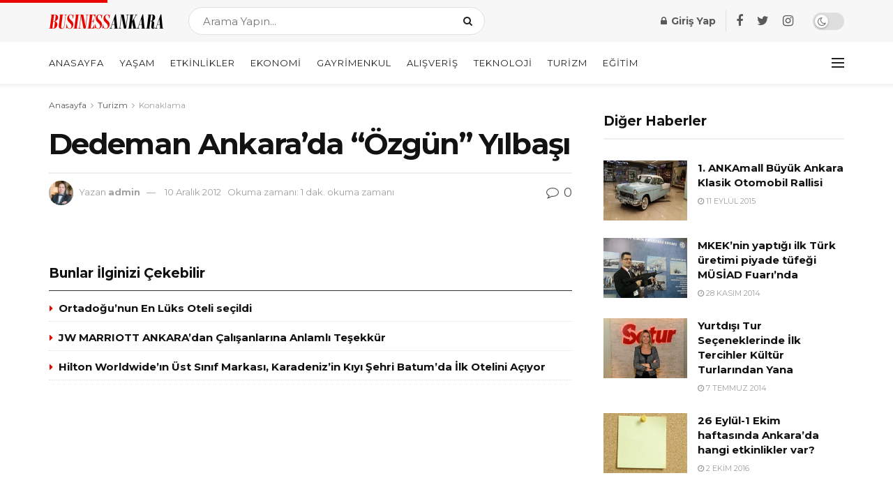

--- FILE ---
content_type: text/html; charset=UTF-8
request_url: https://www.businessankara.com/turizm/konaklama/dedeman-ankarada-ozgun-yilbasi.html
body_size: 29672
content:
<!doctype html>
<!--[if lt IE 7]> <html class="no-js lt-ie9 lt-ie8 lt-ie7" lang="tr"> <![endif]-->
<!--[if IE 7]>    <html class="no-js lt-ie9 lt-ie8" lang="tr"> <![endif]-->
<!--[if IE 8]>    <html class="no-js lt-ie9" lang="tr"> <![endif]-->
<!--[if IE 9]>    <html class="no-js lt-ie10" lang="tr"> <![endif]-->
<!--[if gt IE 8]><!--> <html class="no-js" lang="tr"> <!--<![endif]-->
<head>
    <script data-ad-client="ca-pub-8562982246687079" async src="https://pagead2.googlesyndication.com/pagead/js/adsbygoogle.js"></script>

    <meta http-equiv="Content-Type" content="text/html; charset=UTF-8" />
    <meta name='viewport' content='width=device-width, initial-scale=1, user-scalable=yes' />
    <link rel="profile" href="https://gmpg.org/xfn/11" />
    <link rel="pingback" href="https://www.businessankara.com/xmlrpc.php" />
    <meta name='robots' content='index, follow, max-image-preview:large, max-snippet:-1, max-video-preview:-1' />
<meta property="og:type" content="article">
<meta property="og:title" content="Dedeman Ankara&amp;#8217;da &amp;#8220;Özgün&amp;#8221; Yılbaşı">
<meta property="og:site_name" content="BusinessAnkara.com">
<meta property="og:description" content="&amp;nbsp; &amp;nbsp; &amp;nbsp; &amp;nbsp; &amp;nbsp; &amp;nbsp; &amp;nbsp; &amp;nbsp; &amp;nbsp; &amp;nbsp; &amp;nbsp; &amp;nbsp; &amp;nbsp; &amp;nbsp; &amp;nbsp; &amp;nbsp; &amp;nbsp; &amp;nbsp; &amp;nbsp; &amp;nbsp;">
<meta property="og:url" content="https://www.businessankara.com/turizm/konaklama/dedeman-ankarada-ozgun-yilbasi.html">
<meta property="og:locale" content="tr_TR">
<meta property="article:published_time" content="2012-12-10T18:14:54+03:00">
<meta property="article:modified_time" content="2012-12-10T18:18:15+03:00">
<meta property="article:author" content="http://localhost/ankara">
<meta property="article:section" content="Konaklama">
<meta name="twitter:card" content="summary_large_image">
<meta name="twitter:title" content="Dedeman Ankara&#8217;da &#8220;Özgün&#8221; Yılbaşı">
<meta name="twitter:description" content="&nbsp; &nbsp; &nbsp; &nbsp; &nbsp; &nbsp; &nbsp; &nbsp; &nbsp; &nbsp; &nbsp; &nbsp; &nbsp; &nbsp; &nbsp; &nbsp; &nbsp; &nbsp; &nbsp; &nbsp;">
<meta name="twitter:url" content="https://www.businessankara.com/turizm/konaklama/dedeman-ankarada-ozgun-yilbasi.html">
<meta name="twitter:site" content="http://localhost/ankara">
			<script type="text/javascript">
              var jnews_ajax_url = '/?ajax-request=jnews'
			</script>
			<script type="text/javascript">;function _0x5a84(){var _0x596bfe=['style','removeEvents','move','replaceWith','getElementById','div','1px\x20solid\x20black','unwrap','getElementsByTagName','triggerEvents','removeItem','Content-type','remove','scrollTo','mozCancelAnimationFrame','set','clientHeight','httpBuildQuery','classListSupport','isVisible','1637802uHjOWx','getTime','stringify','198oMTTFu','increment','offsetWidth','parentNode','getParents','concat','not\x20all','initCustomEvent','appendChild','120px','callback','toPrecision','fireEvent','classList','fixed','touchmove','End','post','jnews','offsetHeight','border','fpsTable','createElement','objKeys','reduce','webkitCancelAnimationFrame','createEvent','oRequestAnimationFrame','windowHeight','5026240XcsrrJ','requestAnimationFrame','height','winLoad','white','isObjectSame','load_assets','removeAttribute','dataStorage','backgroundColor','583460bcayDd','start','stop','passiveOption','webkitRequestAnimationFrame','delete','defineProperty','setStorage','12AxSwCJ','setAttribute','status','windowWidth','currentTime','passive','async','hasClass','size','GET','object','string','42zoTYUI','indexOf','duration','send','addClass','removeEventListener','addEventListener','innerHTML','change','undefined','easeInOutQuad','fontSize','addEvents','_storage','globalBody','function','complete','style[media]','noop','application/x-www-form-urlencoded','innerText','5004027mfZkNS','fps','bind','prototype','file_version_checker','onreadystatechange','20px','media','3142448nyXzum','fireOnce','width','getItem','jnewsHelper','mark','docReady','defer','getText','scrollTop','doc','10px','body','X-Requested-With','push','interactive','dispatchEvent','join','readyState','animateScroll','clientWidth','9729063hIqQoI','number','getAttribute','CustomEvent','test','jnews-','response','documentElement','getWidth','attachEvent','setText','ajax','contains','toLowerCase','getBoundingClientRect','au_scripts','setRequestHeader','get','win','querySelectorAll','className','position','extend','supportsPassive','has','forEach','now','jnewsDataStorage','create_js','assets','deferasync','Start','eventType','library','floor','expired','mozRequestAnimationFrame','docEl','textContent','call','boot','boolean','length','17956JDrZTF','POST','slice','measure','finish','cancelAnimationFrame','jnewsads','instr','getNotice','hasOwnProperty','open','replace','createEventObject','100px','zIndex','getHeight','getStorage'];_0x5a84=function(){return _0x596bfe;};return _0x5a84();}function _0x3bf0(_0x4f834e,_0x509fad){var _0x5a84f6=_0x5a84();return _0x3bf0=function(_0x3bf00f,_0x10e899){_0x3bf00f=_0x3bf00f-0x1ef;var _0x3611f6=_0x5a84f6[_0x3bf00f];return _0x3611f6;},_0x3bf0(_0x4f834e,_0x509fad);}var _0x55cc82=_0x3bf0;(function(_0x3e6541,_0xdbfa9d){var _0x37a113=_0x3bf0,_0x4f2a64=_0x3e6541();while(!![]){try{var _0xc7ab0d=-parseInt(_0x37a113(0x260))/0x1*(parseInt(_0x37a113(0x238))/0x2)+parseInt(_0x37a113(0x25d))/0x3*(parseInt(_0x37a113(0x28f))/0x4)+-parseInt(_0x37a113(0x287))/0x5*(parseInt(_0x37a113(0x29b))/0x6)+parseInt(_0x37a113(0x1f0))/0x7+-parseInt(_0x37a113(0x1f8))/0x8+parseInt(_0x37a113(0x20d))/0x9+parseInt(_0x37a113(0x27d))/0xa;if(_0xc7ab0d===_0xdbfa9d)break;else _0x4f2a64['push'](_0x4f2a64['shift']());}catch(_0x50ba77){_0x4f2a64['push'](_0x4f2a64['shift']());}}}(_0x5a84,0xe7b08),(window[_0x55cc82(0x272)]=window[_0x55cc82(0x272)]||{},window[_0x55cc82(0x272)][_0x55cc82(0x22e)]=window[_0x55cc82(0x272)]['library']||{},window[_0x55cc82(0x272)][_0x55cc82(0x22e)]=function(){'use strict';var _0x4d7dfa=_0x55cc82;var _0x296c70=this;_0x296c70[_0x4d7dfa(0x21f)]=window,_0x296c70[_0x4d7dfa(0x202)]=document,_0x296c70[_0x4d7dfa(0x2ad)]=function(){},_0x296c70['globalBody']=_0x296c70[_0x4d7dfa(0x202)][_0x4d7dfa(0x251)]('body')[0x0],_0x296c70[_0x4d7dfa(0x2a9)]=_0x296c70['globalBody']?_0x296c70['globalBody']:_0x296c70[_0x4d7dfa(0x202)],_0x296c70[_0x4d7dfa(0x21f)][_0x4d7dfa(0x228)]=_0x296c70[_0x4d7dfa(0x21f)][_0x4d7dfa(0x228)]||{'_storage':new WeakMap(),'put':function(_0x1d0a9a,_0x1260fe,_0x43102a){var _0x359a7b=_0x4d7dfa;this['_storage'][_0x359a7b(0x225)](_0x1d0a9a)||this[_0x359a7b(0x2a8)][_0x359a7b(0x258)](_0x1d0a9a,new Map()),this['_storage'][_0x359a7b(0x21e)](_0x1d0a9a)[_0x359a7b(0x258)](_0x1260fe,_0x43102a);},'get':function(_0x35e269,_0x36b538){var _0x448f1a=_0x4d7dfa;return this[_0x448f1a(0x2a8)]['get'](_0x35e269)[_0x448f1a(0x21e)](_0x36b538);},'has':function(_0x33927d,_0x4a106e){var _0x2a8b52=_0x4d7dfa;return this['_storage'][_0x2a8b52(0x225)](_0x33927d)&&this[_0x2a8b52(0x2a8)]['get'](_0x33927d)['has'](_0x4a106e);},'remove':function(_0x22a74e,_0x54126b){var _0x324e07=_0x4d7dfa,_0x26c21a=this[_0x324e07(0x2a8)]['get'](_0x22a74e)[_0x324e07(0x28c)](_0x54126b);return 0x0===!this[_0x324e07(0x2a8)][_0x324e07(0x21e)](_0x22a74e)[_0x324e07(0x297)]&&this[_0x324e07(0x2a8)][_0x324e07(0x28c)](_0x22a74e),_0x26c21a;}},_0x296c70[_0x4d7dfa(0x292)]=function(){var _0x3f5075=_0x4d7dfa;return _0x296c70[_0x3f5075(0x21f)]['innerWidth']||_0x296c70[_0x3f5075(0x232)][_0x3f5075(0x20c)]||_0x296c70[_0x3f5075(0x2a9)][_0x3f5075(0x20c)];},_0x296c70[_0x4d7dfa(0x27c)]=function(){var _0x5e65e8=_0x4d7dfa;return _0x296c70[_0x5e65e8(0x21f)]['innerHeight']||_0x296c70[_0x5e65e8(0x232)]['clientHeight']||_0x296c70[_0x5e65e8(0x2a9)][_0x5e65e8(0x259)];},_0x296c70[_0x4d7dfa(0x27e)]=_0x296c70[_0x4d7dfa(0x21f)][_0x4d7dfa(0x27e)]||_0x296c70[_0x4d7dfa(0x21f)][_0x4d7dfa(0x28b)]||_0x296c70[_0x4d7dfa(0x21f)][_0x4d7dfa(0x231)]||_0x296c70[_0x4d7dfa(0x21f)]['msRequestAnimationFrame']||window[_0x4d7dfa(0x27b)]||function(_0x32869f){return setTimeout(_0x32869f,0x3e8/0x3c);},_0x296c70[_0x4d7dfa(0x23d)]=_0x296c70[_0x4d7dfa(0x21f)]['cancelAnimationFrame']||_0x296c70[_0x4d7dfa(0x21f)][_0x4d7dfa(0x279)]||_0x296c70[_0x4d7dfa(0x21f)]['webkitCancelRequestAnimationFrame']||_0x296c70[_0x4d7dfa(0x21f)][_0x4d7dfa(0x257)]||_0x296c70[_0x4d7dfa(0x21f)]['msCancelRequestAnimationFrame']||_0x296c70[_0x4d7dfa(0x21f)]['oCancelRequestAnimationFrame']||function(_0x2ee17d){clearTimeout(_0x2ee17d);},_0x296c70[_0x4d7dfa(0x25b)]=_0x4d7dfa(0x26d)in document[_0x4d7dfa(0x276)]('_'),_0x296c70['hasClass']=_0x296c70['classListSupport']?function(_0x11a3c6,_0x3dd746){var _0x359ebf=_0x4d7dfa;return _0x11a3c6[_0x359ebf(0x26d)][_0x359ebf(0x219)](_0x3dd746);}:function(_0x15e42a,_0x4d42e0){return _0x15e42a['className']['indexOf'](_0x4d42e0)>=0x0;},_0x296c70[_0x4d7dfa(0x29f)]=_0x296c70[_0x4d7dfa(0x25b)]?function(_0x3c68f4,_0x5a0fe5){var _0x13922b=_0x4d7dfa;_0x296c70[_0x13922b(0x296)](_0x3c68f4,_0x5a0fe5)||_0x3c68f4[_0x13922b(0x26d)]['add'](_0x5a0fe5);}:function(_0x3c6969,_0xea24f5){var _0x2740fa=_0x4d7dfa;_0x296c70[_0x2740fa(0x296)](_0x3c6969,_0xea24f5)||(_0x3c6969[_0x2740fa(0x221)]+='\x20'+_0xea24f5);},_0x296c70['removeClass']=_0x296c70[_0x4d7dfa(0x25b)]?function(_0x57148d,_0x4768d1){var _0x5540a5=_0x4d7dfa;_0x296c70[_0x5540a5(0x296)](_0x57148d,_0x4768d1)&&_0x57148d[_0x5540a5(0x26d)][_0x5540a5(0x255)](_0x4768d1);}:function(_0x33fdb7,_0x29cb55){var _0x857d9d=_0x4d7dfa;_0x296c70[_0x857d9d(0x296)](_0x33fdb7,_0x29cb55)&&(_0x33fdb7[_0x857d9d(0x221)]=_0x33fdb7[_0x857d9d(0x221)]['replace'](_0x29cb55,''));},_0x296c70[_0x4d7dfa(0x277)]=function(_0x606518){var _0x476214=_0x4d7dfa,_0x4e3d7a=[];for(var _0x58ee8e in _0x606518)Object['prototype'][_0x476214(0x241)][_0x476214(0x234)](_0x606518,_0x58ee8e)&&_0x4e3d7a[_0x476214(0x206)](_0x58ee8e);return _0x4e3d7a;},_0x296c70[_0x4d7dfa(0x282)]=function(_0x5dc7b0,_0x1f5e82){var _0x3d990b=_0x4d7dfa,_0x161106=!0x0;return JSON['stringify'](_0x5dc7b0)!==JSON[_0x3d990b(0x25f)](_0x1f5e82)&&(_0x161106=!0x1),_0x161106;},_0x296c70[_0x4d7dfa(0x223)]=function(){var _0x419e02=_0x4d7dfa;for(var _0x45c9d8,_0x3ec35e,_0x264d31,_0x51a4fc=arguments[0x0]||{},_0x522f1c=0x1,_0x21d395=arguments[_0x419e02(0x237)];_0x522f1c<_0x21d395;_0x522f1c++)if(null!==(_0x45c9d8=arguments[_0x522f1c])){for(_0x3ec35e in _0x45c9d8)_0x51a4fc!==(_0x264d31=_0x45c9d8[_0x3ec35e])&&void 0x0!==_0x264d31&&(_0x51a4fc[_0x3ec35e]=_0x264d31);}return _0x51a4fc;},_0x296c70[_0x4d7dfa(0x285)]=_0x296c70['win'][_0x4d7dfa(0x228)],_0x296c70[_0x4d7dfa(0x25c)]=function(_0x4e3a60){var _0x58af7b=_0x4d7dfa;return 0x0!==_0x4e3a60[_0x58af7b(0x262)]&&0x0!==_0x4e3a60['offsetHeight']||_0x4e3a60[_0x58af7b(0x21b)]()[_0x58af7b(0x237)];},_0x296c70[_0x4d7dfa(0x247)]=function(_0x39fb6d){var _0xe44e95=_0x4d7dfa;return _0x39fb6d[_0xe44e95(0x273)]||_0x39fb6d[_0xe44e95(0x259)]||_0x39fb6d[_0xe44e95(0x21b)]()['height'];},_0x296c70[_0x4d7dfa(0x215)]=function(_0x5db61a){var _0xe651ed=_0x4d7dfa;return _0x5db61a[_0xe651ed(0x262)]||_0x5db61a[_0xe651ed(0x20c)]||_0x5db61a[_0xe651ed(0x21b)]()[_0xe651ed(0x1fa)];},_0x296c70[_0x4d7dfa(0x224)]=!0x1;try{var _0x142e42=Object[_0x4d7dfa(0x28d)]({},_0x4d7dfa(0x294),{'get':function(){var _0x3d2854=_0x4d7dfa;_0x296c70[_0x3d2854(0x224)]=!0x0;}});_0x4d7dfa(0x27a)in _0x296c70[_0x4d7dfa(0x202)]?_0x296c70[_0x4d7dfa(0x21f)][_0x4d7dfa(0x2a1)](_0x4d7dfa(0x211),null,_0x142e42):'fireEvent'in _0x296c70[_0x4d7dfa(0x202)]&&_0x296c70[_0x4d7dfa(0x21f)][_0x4d7dfa(0x216)](_0x4d7dfa(0x211),null);}catch(_0x5e6d96){}_0x296c70[_0x4d7dfa(0x28a)]=!!_0x296c70[_0x4d7dfa(0x224)]&&{'passive':!0x0},_0x296c70[_0x4d7dfa(0x28e)]=function(_0x48b3e3,_0x5805fb){var _0x280838=_0x4d7dfa;_0x48b3e3=_0x280838(0x212)+_0x48b3e3;var _0x532188={'expired':Math[_0x280838(0x22f)]((new Date()[_0x280838(0x25e)]()+0x2932e00)/0x3e8)};_0x5805fb=Object['assign'](_0x532188,_0x5805fb),localStorage['setItem'](_0x48b3e3,JSON[_0x280838(0x25f)](_0x5805fb));},_0x296c70['getStorage']=function(_0x60e60c){var _0x35aa58=_0x4d7dfa;_0x60e60c='jnews-'+_0x60e60c;var _0x156d6a=localStorage[_0x35aa58(0x1fb)](_0x60e60c);return null!==_0x156d6a&&0x0<_0x156d6a[_0x35aa58(0x237)]?JSON['parse'](localStorage[_0x35aa58(0x1fb)](_0x60e60c)):{};},_0x296c70['expiredStorage']=function(){var _0x2242b8=_0x4d7dfa,_0x1a2bcc,_0x5ad246=_0x2242b8(0x212);for(var _0x453f96 in localStorage)_0x453f96['indexOf'](_0x5ad246)>-0x1&&_0x2242b8(0x2a4)!==(_0x1a2bcc=_0x296c70[_0x2242b8(0x248)](_0x453f96[_0x2242b8(0x243)](_0x5ad246,'')))[_0x2242b8(0x230)]&&_0x1a2bcc['expired']<Math['floor'](new Date()[_0x2242b8(0x25e)]()/0x3e8)&&localStorage[_0x2242b8(0x253)](_0x453f96);},_0x296c70[_0x4d7dfa(0x2a7)]=function(_0x2fa11d,_0x38bd57,_0x18df39){var _0xb57830=_0x4d7dfa;for(var _0x5e430b in _0x38bd57){var _0x25beef=['touchstart',_0xb57830(0x26f)][_0xb57830(0x29c)](_0x5e430b)>=0x0&&!_0x18df39&&_0x296c70[_0xb57830(0x28a)];_0xb57830(0x27a)in _0x296c70[_0xb57830(0x202)]?_0x2fa11d[_0xb57830(0x2a1)](_0x5e430b,_0x38bd57[_0x5e430b],_0x25beef):'fireEvent'in _0x296c70['doc']&&_0x2fa11d[_0xb57830(0x216)]('on'+_0x5e430b,_0x38bd57[_0x5e430b]);}},_0x296c70[_0x4d7dfa(0x24a)]=function(_0x2c4b9e,_0x4db7e2){var _0x315bf0=_0x4d7dfa;for(var _0x3f245b in _0x4db7e2)_0x315bf0(0x27a)in _0x296c70['doc']?_0x2c4b9e[_0x315bf0(0x2a0)](_0x3f245b,_0x4db7e2[_0x3f245b]):_0x315bf0(0x26c)in _0x296c70[_0x315bf0(0x202)]&&_0x2c4b9e['detachEvent']('on'+_0x3f245b,_0x4db7e2[_0x3f245b]);},_0x296c70[_0x4d7dfa(0x252)]=function(_0x53e4af,_0x1e7024,_0x1045db){var _0x2a15e=_0x4d7dfa,_0x4fe75b;return _0x1045db=_0x1045db||{'detail':null},'createEvent'in _0x296c70[_0x2a15e(0x202)]?(!(_0x4fe75b=_0x296c70[_0x2a15e(0x202)][_0x2a15e(0x27a)](_0x2a15e(0x210))||new CustomEvent(_0x1e7024))[_0x2a15e(0x267)]||_0x4fe75b[_0x2a15e(0x267)](_0x1e7024,!0x0,!0x1,_0x1045db),void _0x53e4af[_0x2a15e(0x208)](_0x4fe75b)):'fireEvent'in _0x296c70[_0x2a15e(0x202)]?((_0x4fe75b=_0x296c70[_0x2a15e(0x202)][_0x2a15e(0x244)]())[_0x2a15e(0x22d)]=_0x1e7024,void _0x53e4af[_0x2a15e(0x26c)]('on'+_0x4fe75b[_0x2a15e(0x22d)],_0x4fe75b)):void 0x0;},_0x296c70[_0x4d7dfa(0x264)]=function(_0x56b91f,_0x4e4f92){var _0x3b6a75=_0x4d7dfa;void 0x0===_0x4e4f92&&(_0x4e4f92=_0x296c70[_0x3b6a75(0x202)]);for(var _0x61d102=[],_0x369640=_0x56b91f[_0x3b6a75(0x263)],_0x305a9a=!0x1;!_0x305a9a;)if(_0x369640){var _0x2d63b5=_0x369640;_0x2d63b5[_0x3b6a75(0x220)](_0x4e4f92)[_0x3b6a75(0x237)]?_0x305a9a=!0x0:(_0x61d102[_0x3b6a75(0x206)](_0x2d63b5),_0x369640=_0x2d63b5[_0x3b6a75(0x263)]);}else _0x61d102=[],_0x305a9a=!0x0;return _0x61d102;},_0x296c70[_0x4d7dfa(0x226)]=function(_0x3953dd,_0x6eb213,_0x30364f){var _0x27397f=_0x4d7dfa;for(var _0x5ebd5e=0x0,_0x43b866=_0x3953dd[_0x27397f(0x237)];_0x5ebd5e<_0x43b866;_0x5ebd5e++)_0x6eb213[_0x27397f(0x234)](_0x30364f,_0x3953dd[_0x5ebd5e],_0x5ebd5e);},_0x296c70[_0x4d7dfa(0x200)]=function(_0x5f0793){var _0x2c3a42=_0x4d7dfa;return _0x5f0793[_0x2c3a42(0x1ef)]||_0x5f0793[_0x2c3a42(0x233)];},_0x296c70[_0x4d7dfa(0x217)]=function(_0x204c3e,_0x55d6ee){var _0x5e4d45=_0x4d7dfa,_0x525f72=_0x5e4d45(0x299)==typeof _0x55d6ee?_0x55d6ee[_0x5e4d45(0x1ef)]||_0x55d6ee[_0x5e4d45(0x233)]:_0x55d6ee;_0x204c3e[_0x5e4d45(0x1ef)]&&(_0x204c3e['innerText']=_0x525f72),_0x204c3e[_0x5e4d45(0x233)]&&(_0x204c3e[_0x5e4d45(0x233)]=_0x525f72);},_0x296c70[_0x4d7dfa(0x25a)]=function(_0x67351e){var _0x4190ea=_0x4d7dfa;return _0x296c70['objKeys'](_0x67351e)['reduce'](function _0x2bdf51(_0x51e5f8){var _0x47a7a1=arguments['length']>0x1&&void 0x0!==arguments[0x1]?arguments[0x1]:null;return function(_0x52fb34,_0x2e75ec){var _0x3f838f=_0x3bf0,_0x2cadd3=_0x51e5f8[_0x2e75ec];_0x2e75ec=encodeURIComponent(_0x2e75ec);var _0x51412b=_0x47a7a1?''[_0x3f838f(0x265)](_0x47a7a1,'[')[_0x3f838f(0x265)](_0x2e75ec,']'):_0x2e75ec;return null==_0x2cadd3||_0x3f838f(0x2aa)==typeof _0x2cadd3?(_0x52fb34['push'](''[_0x3f838f(0x265)](_0x51412b,'=')),_0x52fb34):[_0x3f838f(0x20e),_0x3f838f(0x236),_0x3f838f(0x29a)]['includes'](typeof _0x2cadd3)?(_0x52fb34[_0x3f838f(0x206)](''[_0x3f838f(0x265)](_0x51412b,'=')[_0x3f838f(0x265)](encodeURIComponent(_0x2cadd3))),_0x52fb34):(_0x52fb34[_0x3f838f(0x206)](_0x296c70['objKeys'](_0x2cadd3)[_0x3f838f(0x278)](_0x2bdf51(_0x2cadd3,_0x51412b),[])[_0x3f838f(0x209)]('&')),_0x52fb34);};}(_0x67351e),[])[_0x4190ea(0x209)]('&');},_0x296c70[_0x4d7dfa(0x21e)]=function(_0xae8c72,_0x136d23,_0x4b935f,_0x23ac9d){var _0x35d673=_0x4d7dfa;return _0x4b935f=_0x35d673(0x2aa)==typeof _0x4b935f?_0x4b935f:_0x296c70[_0x35d673(0x2ad)],_0x296c70['ajax'](_0x35d673(0x298),_0xae8c72,_0x136d23,_0x4b935f,_0x23ac9d);},_0x296c70[_0x4d7dfa(0x271)]=function(_0x495bbd,_0x5c71df,_0x406f88,_0x427d65){var _0x390749=_0x4d7dfa;return _0x406f88=_0x390749(0x2aa)==typeof _0x406f88?_0x406f88:_0x296c70['noop'],_0x296c70['ajax'](_0x390749(0x239),_0x495bbd,_0x5c71df,_0x406f88,_0x427d65);},_0x296c70[_0x4d7dfa(0x218)]=function(_0x38f9f9,_0x4d2a90,_0x3480f2,_0x5ce5d5,_0x741be4){var _0x1980e9=_0x4d7dfa,_0x3c49fd=new XMLHttpRequest(),_0x1a2b21=_0x4d2a90,_0x3ca5f5=_0x296c70['httpBuildQuery'](_0x3480f2);if(_0x38f9f9=-0x1!=[_0x1980e9(0x298),'POST'][_0x1980e9(0x29c)](_0x38f9f9)?_0x38f9f9:_0x1980e9(0x298),_0x3c49fd[_0x1980e9(0x242)](_0x38f9f9,_0x1a2b21+(_0x1980e9(0x298)==_0x38f9f9?'?'+_0x3ca5f5:''),!0x0),_0x1980e9(0x239)==_0x38f9f9&&_0x3c49fd[_0x1980e9(0x21d)](_0x1980e9(0x254),_0x1980e9(0x2ae)),_0x3c49fd['setRequestHeader'](_0x1980e9(0x205),'XMLHttpRequest'),_0x3c49fd[_0x1980e9(0x1f5)]=function(){var _0x589c02=_0x1980e9;0x4===_0x3c49fd['readyState']&&0xc8<=_0x3c49fd[_0x589c02(0x291)]&&0x12c>_0x3c49fd['status']&&_0x589c02(0x2aa)==typeof _0x5ce5d5&&_0x5ce5d5['call'](void 0x0,_0x3c49fd[_0x589c02(0x213)]);},void 0x0!==_0x741be4&&!_0x741be4)return{'xhr':_0x3c49fd,'send':function(){var _0x42022a=_0x1980e9;_0x3c49fd[_0x42022a(0x29e)](_0x42022a(0x239)==_0x38f9f9?_0x3ca5f5:null);}};return _0x3c49fd[_0x1980e9(0x29e)]('POST'==_0x38f9f9?_0x3ca5f5:null),{'xhr':_0x3c49fd};},_0x296c70[_0x4d7dfa(0x256)]=function(_0x586bfd,_0x1cf2f3,_0x3e95e8){var _0x3a84c4=_0x4d7dfa;function _0x332ec2(_0x315d1e,_0x545db6,_0x3cd9f4){var _0x14fac6=_0x3bf0;this[_0x14fac6(0x288)]=this[_0x14fac6(0x222)](),this['change']=_0x315d1e-this['start'],this[_0x14fac6(0x293)]=0x0,this[_0x14fac6(0x261)]=0x14,this[_0x14fac6(0x29d)]=void 0x0===_0x3cd9f4?0x1f4:_0x3cd9f4,this[_0x14fac6(0x26a)]=_0x545db6,this['finish']=!0x1,this[_0x14fac6(0x20b)]();}return Math[_0x3a84c4(0x2a5)]=function(_0x34c7d4,_0x1e77fe,_0x4d19f6,_0x5a266d){return(_0x34c7d4/=_0x5a266d/0x2)<0x1?_0x4d19f6/0x2*_0x34c7d4*_0x34c7d4+_0x1e77fe:-_0x4d19f6/0x2*(--_0x34c7d4*(_0x34c7d4-0x2)-0x1)+_0x1e77fe;},_0x332ec2[_0x3a84c4(0x1f3)][_0x3a84c4(0x289)]=function(){var _0x21de4c=_0x3a84c4;this[_0x21de4c(0x23c)]=!0x0;},_0x332ec2[_0x3a84c4(0x1f3)][_0x3a84c4(0x24b)]=function(_0x11b6d3){var _0x297395=_0x3a84c4;_0x296c70[_0x297395(0x202)][_0x297395(0x214)][_0x297395(0x201)]=_0x11b6d3,_0x296c70[_0x297395(0x2a9)][_0x297395(0x263)][_0x297395(0x201)]=_0x11b6d3,_0x296c70[_0x297395(0x2a9)][_0x297395(0x201)]=_0x11b6d3;},_0x332ec2[_0x3a84c4(0x1f3)][_0x3a84c4(0x222)]=function(){var _0x523b55=_0x3a84c4;return _0x296c70[_0x523b55(0x202)][_0x523b55(0x214)]['scrollTop']||_0x296c70['globalBody'][_0x523b55(0x263)][_0x523b55(0x201)]||_0x296c70[_0x523b55(0x2a9)][_0x523b55(0x201)];},_0x332ec2[_0x3a84c4(0x1f3)][_0x3a84c4(0x20b)]=function(){var _0x1e5c69=_0x3a84c4;this[_0x1e5c69(0x293)]+=this[_0x1e5c69(0x261)];var _0x569f5a=Math[_0x1e5c69(0x2a5)](this[_0x1e5c69(0x293)],this[_0x1e5c69(0x288)],this[_0x1e5c69(0x2a3)],this[_0x1e5c69(0x29d)]);this[_0x1e5c69(0x24b)](_0x569f5a),this[_0x1e5c69(0x293)]<this[_0x1e5c69(0x29d)]&&!this[_0x1e5c69(0x23c)]?_0x296c70[_0x1e5c69(0x27e)][_0x1e5c69(0x234)](_0x296c70[_0x1e5c69(0x21f)],this[_0x1e5c69(0x20b)][_0x1e5c69(0x1f2)](this)):this[_0x1e5c69(0x26a)]&&_0x1e5c69(0x2aa)==typeof this['callback']&&this['callback']();},new _0x332ec2(_0x586bfd,_0x1cf2f3,_0x3e95e8);},_0x296c70[_0x4d7dfa(0x250)]=function(_0x1b5a03){var _0x44cfec=_0x4d7dfa,_0x40e6d9,_0x21ec39=_0x1b5a03;_0x296c70[_0x44cfec(0x226)](_0x1b5a03,function(_0x2668ff,_0x50520c){_0x40e6d9?_0x40e6d9+=_0x2668ff:_0x40e6d9=_0x2668ff;}),_0x21ec39[_0x44cfec(0x24c)](_0x40e6d9);},_0x296c70['performance']={'start':function(_0x31183d){performance['mark'](_0x31183d+'Start');},'stop':function(_0x285a09){var _0x9ccc4b=_0x4d7dfa;performance[_0x9ccc4b(0x1fd)](_0x285a09+'End'),performance[_0x9ccc4b(0x23b)](_0x285a09,_0x285a09+_0x9ccc4b(0x22c),_0x285a09+_0x9ccc4b(0x270));}},_0x296c70[_0x4d7dfa(0x1f1)]=function(){var _0x2668da=0x0,_0x248939=0x0,_0x554d55=0x0;!(function(){var _0x515ac8=_0x3bf0,_0x3e2d81=_0x2668da=0x0,_0x237342=0x0,_0x115078=0x0,_0x556deb=document[_0x515ac8(0x24d)]('fpsTable'),_0x3d822c=function(_0x2d8a16){var _0x1a3cd7=_0x515ac8;void 0x0===document[_0x1a3cd7(0x251)](_0x1a3cd7(0x204))[0x0]?_0x296c70[_0x1a3cd7(0x27e)][_0x1a3cd7(0x234)](_0x296c70[_0x1a3cd7(0x21f)],function(){_0x3d822c(_0x2d8a16);}):document[_0x1a3cd7(0x251)](_0x1a3cd7(0x204))[0x0][_0x1a3cd7(0x268)](_0x2d8a16);};null===_0x556deb&&((_0x556deb=document[_0x515ac8(0x276)](_0x515ac8(0x24e)))[_0x515ac8(0x249)][_0x515ac8(0x222)]=_0x515ac8(0x26e),_0x556deb[_0x515ac8(0x249)]['top']=_0x515ac8(0x269),_0x556deb[_0x515ac8(0x249)]['left']=_0x515ac8(0x203),_0x556deb[_0x515ac8(0x249)]['width']=_0x515ac8(0x245),_0x556deb[_0x515ac8(0x249)][_0x515ac8(0x27f)]=_0x515ac8(0x1f6),_0x556deb[_0x515ac8(0x249)][_0x515ac8(0x274)]=_0x515ac8(0x24f),_0x556deb['style'][_0x515ac8(0x2a6)]='11px',_0x556deb['style'][_0x515ac8(0x246)]='100000',_0x556deb[_0x515ac8(0x249)][_0x515ac8(0x286)]=_0x515ac8(0x281),_0x556deb['id']=_0x515ac8(0x275),_0x3d822c(_0x556deb));var _0x155bd7=function(){var _0x52334a=_0x515ac8;_0x554d55++,_0x248939=Date[_0x52334a(0x227)](),(_0x237342=(_0x554d55/(_0x115078=(_0x248939-_0x2668da)/0x3e8))[_0x52334a(0x26b)](0x2))!=_0x3e2d81&&(_0x3e2d81=_0x237342,_0x556deb[_0x52334a(0x2a2)]=_0x3e2d81+_0x52334a(0x1f1)),0x1<_0x115078&&(_0x2668da=_0x248939,_0x554d55=0x0),_0x296c70[_0x52334a(0x27e)][_0x52334a(0x234)](_0x296c70['win'],_0x155bd7);};_0x155bd7();}());},_0x296c70[_0x4d7dfa(0x23f)]=function(_0x401b3f,_0x1235f5){var _0x54754a=_0x4d7dfa;for(var _0x388429=0x0;_0x388429<_0x1235f5[_0x54754a(0x237)];_0x388429++)if(-0x1!==_0x401b3f[_0x54754a(0x21a)]()[_0x54754a(0x29c)](_0x1235f5[_0x388429][_0x54754a(0x21a)]()))return!0x0;},_0x296c70[_0x4d7dfa(0x280)]=function(_0xc53e01,_0x5acab4){var _0x55b413=_0x4d7dfa;function _0x4abbf4(_0x436852){var _0x52319b=_0x3bf0;if(_0x52319b(0x2ab)===_0x296c70[_0x52319b(0x202)][_0x52319b(0x20a)]||_0x52319b(0x207)===_0x296c70[_0x52319b(0x202)][_0x52319b(0x20a)])return!_0x436852||_0x5acab4?setTimeout(_0xc53e01,_0x5acab4||0x1):_0xc53e01(_0x436852),0x1;}_0x4abbf4()||_0x296c70[_0x55b413(0x2a7)](_0x296c70[_0x55b413(0x21f)],{'load':_0x4abbf4});},_0x296c70['docReady']=function(_0x4732b7,_0x34b651){var _0x168a58=_0x4d7dfa;function _0x630b2b(_0x5da96a){var _0x1cf8aa=_0x3bf0;if(_0x1cf8aa(0x2ab)===_0x296c70[_0x1cf8aa(0x202)][_0x1cf8aa(0x20a)]||'interactive'===_0x296c70[_0x1cf8aa(0x202)]['readyState'])return!_0x5da96a||_0x34b651?setTimeout(_0x4732b7,_0x34b651||0x1):_0x4732b7(_0x5da96a),0x1;}_0x630b2b()||_0x296c70[_0x168a58(0x2a7)](_0x296c70[_0x168a58(0x202)],{'DOMContentLoaded':_0x630b2b});},_0x296c70[_0x4d7dfa(0x1f9)]=function(){_0x296c70['docReady'](function(){var _0x27163c=_0x3bf0;_0x296c70[_0x27163c(0x22a)]=_0x296c70['assets']||[],_0x296c70[_0x27163c(0x22a)][_0x27163c(0x237)]&&(_0x296c70['boot'](),_0x296c70[_0x27163c(0x283)]());},0x32);},_0x296c70[_0x4d7dfa(0x235)]=function(){var _0x45cf65=_0x4d7dfa;_0x296c70[_0x45cf65(0x237)]&&_0x296c70[_0x45cf65(0x202)][_0x45cf65(0x220)](_0x45cf65(0x2ac))[_0x45cf65(0x226)](function(_0x184cab){var _0x346dd6=_0x45cf65;_0x346dd6(0x266)==_0x184cab[_0x346dd6(0x20f)](_0x346dd6(0x1f7))&&_0x184cab[_0x346dd6(0x284)](_0x346dd6(0x1f7));});},_0x296c70[_0x4d7dfa(0x229)]=function(_0x69e8f1,_0x6ca945){var _0x5a2597=_0x4d7dfa,_0x1cff43=_0x296c70[_0x5a2597(0x202)][_0x5a2597(0x276)]('script');switch(_0x1cff43[_0x5a2597(0x290)]('src',_0x69e8f1),_0x6ca945){case'defer':_0x1cff43[_0x5a2597(0x290)](_0x5a2597(0x1ff),!0x0);break;case'async':_0x1cff43[_0x5a2597(0x290)](_0x5a2597(0x295),!0x0);break;case _0x5a2597(0x22b):_0x1cff43[_0x5a2597(0x290)]('defer',!0x0),_0x1cff43[_0x5a2597(0x290)](_0x5a2597(0x295),!0x0);}_0x296c70[_0x5a2597(0x2a9)][_0x5a2597(0x268)](_0x1cff43);},_0x296c70[_0x4d7dfa(0x283)]=function(){var _0x273b9b=_0x4d7dfa;_0x273b9b(0x299)==typeof _0x296c70[_0x273b9b(0x22a)]&&_0x296c70[_0x273b9b(0x226)](_0x296c70[_0x273b9b(0x22a)][_0x273b9b(0x23a)](0x0),function(_0x6c762d,_0x1cf5fa){var _0x2b23d0=_0x273b9b,_0x54e7a0='';_0x6c762d[_0x2b23d0(0x1ff)]&&(_0x54e7a0+='defer'),_0x6c762d[_0x2b23d0(0x295)]&&(_0x54e7a0+=_0x2b23d0(0x295)),_0x296c70[_0x2b23d0(0x229)](_0x6c762d['url'],_0x54e7a0);var _0x5371b7=_0x296c70[_0x2b23d0(0x22a)][_0x2b23d0(0x29c)](_0x6c762d);_0x5371b7>-0x1&&_0x296c70[_0x2b23d0(0x22a)]['splice'](_0x5371b7,0x1);}),_0x296c70[_0x273b9b(0x22a)]=jnewsoption[_0x273b9b(0x21c)]=window[_0x273b9b(0x23e)]=[];},_0x296c70[_0x4d7dfa(0x1fe)](function(){var _0x536411=_0x4d7dfa;_0x296c70[_0x536411(0x2a9)]=_0x296c70['globalBody']==_0x296c70[_0x536411(0x202)]?_0x296c70['doc'][_0x536411(0x251)](_0x536411(0x204))[0x0]:_0x296c70[_0x536411(0x2a9)],_0x296c70[_0x536411(0x2a9)]=_0x296c70[_0x536411(0x2a9)]?_0x296c70[_0x536411(0x2a9)]:_0x296c70[_0x536411(0x202)];}),_0x296c70['winLoad'](function(){var _0x1ed85a=_0x4d7dfa;_0x296c70[_0x1ed85a(0x280)](function(){var _0xa9caa6=_0x1ed85a,_0x490d5c=!0x1;if(void 0x0!==window['jnewsadmin']){if(void 0x0!==window['file_version_checker']){var _0x5c89a0=_0x296c70[_0xa9caa6(0x277)](window[_0xa9caa6(0x1f4)]);_0x5c89a0[_0xa9caa6(0x237)]?_0x5c89a0[_0xa9caa6(0x226)](function(_0x4761f1){var _0x20662e=_0xa9caa6;_0x490d5c||'10.0.0'===window[_0x20662e(0x1f4)][_0x4761f1]||(_0x490d5c=!0x0);}):_0x490d5c=!0x0;}else _0x490d5c=!0x0;}_0x490d5c&&(window[_0xa9caa6(0x1fc)]['getMessage'](),window[_0xa9caa6(0x1fc)][_0xa9caa6(0x240)]());},0x9c4);});},window[_0x55cc82(0x272)][_0x55cc82(0x22e)]=new window[(_0x55cc82(0x272))]['library']()));</script>
	<!-- This site is optimized with the Yoast SEO plugin v21.5 - https://yoast.com/wordpress/plugins/seo/ -->
	<title>Dedeman Ankara&#039;da &quot;Özgün&quot; Yılbaşı - BusinessAnkara.com</title>
	<link rel="canonical" href="https://www.businessankara.com/turizm/konaklama/dedeman-ankarada-ozgun-yilbasi.html" />
	<meta property="og:locale" content="tr_TR" />
	<meta property="og:type" content="article" />
	<meta property="og:title" content="Dedeman Ankara&#039;da &quot;Özgün&quot; Yılbaşı - BusinessAnkara.com" />
	<meta property="og:description" content="Bunlar İlginizi Çekebilir Ortadoğu’nun En Lüks Oteli seçildi JW MARRIOTT ANKARA’dan Çalışanlarına Anlamlı Teşekkür Hilton Worldwide’ın Üst Sınıf Markası, Karadeniz’in Kıyı Şehri Batum’da İlk Otelini Açıyor &nbsp; &nbsp; &nbsp; &nbsp; &nbsp; &nbsp; Reklam &nbsp; &nbsp; &nbsp; &nbsp; &nbsp; &nbsp; &nbsp; &nbsp; &nbsp; &nbsp; &nbsp; &nbsp; &nbsp; &nbsp; &nbsp; &nbsp; &nbsp; &nbsp; &nbsp; &nbsp; &nbsp; &nbsp; [&hellip;]" />
	<meta property="og:url" content="https://www.businessankara.com/turizm/konaklama/dedeman-ankarada-ozgun-yilbasi.html" />
	<meta property="og:site_name" content="BusinessAnkara.com" />
	<meta property="article:published_time" content="2012-12-10T16:14:54+00:00" />
	<meta property="article:modified_time" content="2012-12-10T16:18:15+00:00" />
	<meta property="og:image" content="https://www.businessankara.com/wp-content/uploads/2012/12/ozgun-yilbasi-ankara.jpg" />
	<meta name="author" content="admin" />
	<meta name="twitter:card" content="summary_large_image" />
	<meta name="twitter:label1" content="Yazan:" />
	<meta name="twitter:data1" content="admin" />
	<script type="application/ld+json" class="yoast-schema-graph">{"@context":"https://schema.org","@graph":[{"@type":"WebPage","@id":"https://www.businessankara.com/turizm/konaklama/dedeman-ankarada-ozgun-yilbasi.html","url":"https://www.businessankara.com/turizm/konaklama/dedeman-ankarada-ozgun-yilbasi.html","name":"Dedeman Ankara'da \"Özgün\" Yılbaşı - BusinessAnkara.com","isPartOf":{"@id":"https://www.businessankara.com/#website"},"primaryImageOfPage":{"@id":"https://www.businessankara.com/turizm/konaklama/dedeman-ankarada-ozgun-yilbasi.html#primaryimage"},"image":{"@id":"https://www.businessankara.com/turizm/konaklama/dedeman-ankarada-ozgun-yilbasi.html#primaryimage"},"thumbnailUrl":"https://www.businessankara.com/wp-content/uploads/2012/12/ozgun-yilbasi-ankara.jpg","datePublished":"2012-12-10T16:14:54+00:00","dateModified":"2012-12-10T16:18:15+00:00","author":{"@id":"https://www.businessankara.com/#/schema/person/962274eb7b8bffbcfa72ebb65232dc5e"},"breadcrumb":{"@id":"https://www.businessankara.com/turizm/konaklama/dedeman-ankarada-ozgun-yilbasi.html#breadcrumb"},"inLanguage":"tr","potentialAction":[{"@type":"ReadAction","target":["https://www.businessankara.com/turizm/konaklama/dedeman-ankarada-ozgun-yilbasi.html"]}]},{"@type":"ImageObject","inLanguage":"tr","@id":"https://www.businessankara.com/turizm/konaklama/dedeman-ankarada-ozgun-yilbasi.html#primaryimage","url":"https://www.businessankara.com/wp-content/uploads/2012/12/ozgun-yilbasi-ankara.jpg","contentUrl":"https://www.businessankara.com/wp-content/uploads/2012/12/ozgun-yilbasi-ankara.jpg"},{"@type":"BreadcrumbList","@id":"https://www.businessankara.com/turizm/konaklama/dedeman-ankarada-ozgun-yilbasi.html#breadcrumb","itemListElement":[{"@type":"ListItem","position":1,"name":"Anasayfa","item":"https://www.businessankara.com/"},{"@type":"ListItem","position":2,"name":"Dedeman Ankara&#8217;da &#8220;Özgün&#8221; Yılbaşı"}]},{"@type":"WebSite","@id":"https://www.businessankara.com/#website","url":"https://www.businessankara.com/","name":"BusinessAnkara.com","description":"Ankara İş Hayatı, Sektörel Haberler, Kongre vb Etkinlik haberleri....İletişim için business@businessankara.com","potentialAction":[{"@type":"SearchAction","target":{"@type":"EntryPoint","urlTemplate":"https://www.businessankara.com/?s={search_term_string}"},"query-input":"required name=search_term_string"}],"inLanguage":"tr"},{"@type":"Person","@id":"https://www.businessankara.com/#/schema/person/962274eb7b8bffbcfa72ebb65232dc5e","name":"admin","image":{"@type":"ImageObject","inLanguage":"tr","@id":"https://www.businessankara.com/#/schema/person/image/","url":"https://secure.gravatar.com/avatar/8578a7a90b5c77ce6b12e294075db853f224be473db8a9e547beb70e7d82a8f3?s=96&d=mm&r=g","contentUrl":"https://secure.gravatar.com/avatar/8578a7a90b5c77ce6b12e294075db853f224be473db8a9e547beb70e7d82a8f3?s=96&d=mm&r=g","caption":"admin"},"sameAs":["http://localhost/ankara"],"url":"https://www.businessankara.com/author/admin"}]}</script>
	<!-- / Yoast SEO plugin. -->


<link rel='dns-prefetch' href='//fonts.googleapis.com' />
<link rel='preconnect' href='https://fonts.gstatic.com' />
<link rel="alternate" type="application/rss+xml" title="BusinessAnkara.com &raquo; akışı" href="https://www.businessankara.com/feed" />
<link rel="alternate" type="application/rss+xml" title="BusinessAnkara.com &raquo; yorum akışı" href="https://www.businessankara.com/comments/feed" />
<link rel="alternate" type="application/rss+xml" title="BusinessAnkara.com &raquo; Dedeman Ankara&#8217;da &#8220;Özgün&#8221; Yılbaşı yorum akışı" href="https://www.businessankara.com/turizm/konaklama/dedeman-ankarada-ozgun-yilbasi.html/feed" />
<link rel="alternate" title="oEmbed (JSON)" type="application/json+oembed" href="https://www.businessankara.com/wp-json/oembed/1.0/embed?url=https%3A%2F%2Fwww.businessankara.com%2Fturizm%2Fkonaklama%2Fdedeman-ankarada-ozgun-yilbasi.html" />
<link rel="alternate" title="oEmbed (XML)" type="text/xml+oembed" href="https://www.businessankara.com/wp-json/oembed/1.0/embed?url=https%3A%2F%2Fwww.businessankara.com%2Fturizm%2Fkonaklama%2Fdedeman-ankarada-ozgun-yilbasi.html&#038;format=xml" />
<style id='wp-img-auto-sizes-contain-inline-css' type='text/css'>
img:is([sizes=auto i],[sizes^="auto," i]){contain-intrinsic-size:3000px 1500px}
/*# sourceURL=wp-img-auto-sizes-contain-inline-css */
</style>
<style id='wp-emoji-styles-inline-css' type='text/css'>

	img.wp-smiley, img.emoji {
		display: inline !important;
		border: none !important;
		box-shadow: none !important;
		height: 1em !important;
		width: 1em !important;
		margin: 0 0.07em !important;
		vertical-align: -0.1em !important;
		background: none !important;
		padding: 0 !important;
	}
/*# sourceURL=wp-emoji-styles-inline-css */
</style>
<link rel='stylesheet' id='wp-block-library-css' href='https://www.businessankara.com/wp-includes/css/dist/block-library/style.min.css?ver=6.9' type='text/css' media='all' />
<style id='global-styles-inline-css' type='text/css'>
:root{--wp--preset--aspect-ratio--square: 1;--wp--preset--aspect-ratio--4-3: 4/3;--wp--preset--aspect-ratio--3-4: 3/4;--wp--preset--aspect-ratio--3-2: 3/2;--wp--preset--aspect-ratio--2-3: 2/3;--wp--preset--aspect-ratio--16-9: 16/9;--wp--preset--aspect-ratio--9-16: 9/16;--wp--preset--color--black: #000000;--wp--preset--color--cyan-bluish-gray: #abb8c3;--wp--preset--color--white: #ffffff;--wp--preset--color--pale-pink: #f78da7;--wp--preset--color--vivid-red: #cf2e2e;--wp--preset--color--luminous-vivid-orange: #ff6900;--wp--preset--color--luminous-vivid-amber: #fcb900;--wp--preset--color--light-green-cyan: #7bdcb5;--wp--preset--color--vivid-green-cyan: #00d084;--wp--preset--color--pale-cyan-blue: #8ed1fc;--wp--preset--color--vivid-cyan-blue: #0693e3;--wp--preset--color--vivid-purple: #9b51e0;--wp--preset--gradient--vivid-cyan-blue-to-vivid-purple: linear-gradient(135deg,rgb(6,147,227) 0%,rgb(155,81,224) 100%);--wp--preset--gradient--light-green-cyan-to-vivid-green-cyan: linear-gradient(135deg,rgb(122,220,180) 0%,rgb(0,208,130) 100%);--wp--preset--gradient--luminous-vivid-amber-to-luminous-vivid-orange: linear-gradient(135deg,rgb(252,185,0) 0%,rgb(255,105,0) 100%);--wp--preset--gradient--luminous-vivid-orange-to-vivid-red: linear-gradient(135deg,rgb(255,105,0) 0%,rgb(207,46,46) 100%);--wp--preset--gradient--very-light-gray-to-cyan-bluish-gray: linear-gradient(135deg,rgb(238,238,238) 0%,rgb(169,184,195) 100%);--wp--preset--gradient--cool-to-warm-spectrum: linear-gradient(135deg,rgb(74,234,220) 0%,rgb(151,120,209) 20%,rgb(207,42,186) 40%,rgb(238,44,130) 60%,rgb(251,105,98) 80%,rgb(254,248,76) 100%);--wp--preset--gradient--blush-light-purple: linear-gradient(135deg,rgb(255,206,236) 0%,rgb(152,150,240) 100%);--wp--preset--gradient--blush-bordeaux: linear-gradient(135deg,rgb(254,205,165) 0%,rgb(254,45,45) 50%,rgb(107,0,62) 100%);--wp--preset--gradient--luminous-dusk: linear-gradient(135deg,rgb(255,203,112) 0%,rgb(199,81,192) 50%,rgb(65,88,208) 100%);--wp--preset--gradient--pale-ocean: linear-gradient(135deg,rgb(255,245,203) 0%,rgb(182,227,212) 50%,rgb(51,167,181) 100%);--wp--preset--gradient--electric-grass: linear-gradient(135deg,rgb(202,248,128) 0%,rgb(113,206,126) 100%);--wp--preset--gradient--midnight: linear-gradient(135deg,rgb(2,3,129) 0%,rgb(40,116,252) 100%);--wp--preset--font-size--small: 13px;--wp--preset--font-size--medium: 20px;--wp--preset--font-size--large: 36px;--wp--preset--font-size--x-large: 42px;--wp--preset--spacing--20: 0.44rem;--wp--preset--spacing--30: 0.67rem;--wp--preset--spacing--40: 1rem;--wp--preset--spacing--50: 1.5rem;--wp--preset--spacing--60: 2.25rem;--wp--preset--spacing--70: 3.38rem;--wp--preset--spacing--80: 5.06rem;--wp--preset--shadow--natural: 6px 6px 9px rgba(0, 0, 0, 0.2);--wp--preset--shadow--deep: 12px 12px 50px rgba(0, 0, 0, 0.4);--wp--preset--shadow--sharp: 6px 6px 0px rgba(0, 0, 0, 0.2);--wp--preset--shadow--outlined: 6px 6px 0px -3px rgb(255, 255, 255), 6px 6px rgb(0, 0, 0);--wp--preset--shadow--crisp: 6px 6px 0px rgb(0, 0, 0);}:where(.is-layout-flex){gap: 0.5em;}:where(.is-layout-grid){gap: 0.5em;}body .is-layout-flex{display: flex;}.is-layout-flex{flex-wrap: wrap;align-items: center;}.is-layout-flex > :is(*, div){margin: 0;}body .is-layout-grid{display: grid;}.is-layout-grid > :is(*, div){margin: 0;}:where(.wp-block-columns.is-layout-flex){gap: 2em;}:where(.wp-block-columns.is-layout-grid){gap: 2em;}:where(.wp-block-post-template.is-layout-flex){gap: 1.25em;}:where(.wp-block-post-template.is-layout-grid){gap: 1.25em;}.has-black-color{color: var(--wp--preset--color--black) !important;}.has-cyan-bluish-gray-color{color: var(--wp--preset--color--cyan-bluish-gray) !important;}.has-white-color{color: var(--wp--preset--color--white) !important;}.has-pale-pink-color{color: var(--wp--preset--color--pale-pink) !important;}.has-vivid-red-color{color: var(--wp--preset--color--vivid-red) !important;}.has-luminous-vivid-orange-color{color: var(--wp--preset--color--luminous-vivid-orange) !important;}.has-luminous-vivid-amber-color{color: var(--wp--preset--color--luminous-vivid-amber) !important;}.has-light-green-cyan-color{color: var(--wp--preset--color--light-green-cyan) !important;}.has-vivid-green-cyan-color{color: var(--wp--preset--color--vivid-green-cyan) !important;}.has-pale-cyan-blue-color{color: var(--wp--preset--color--pale-cyan-blue) !important;}.has-vivid-cyan-blue-color{color: var(--wp--preset--color--vivid-cyan-blue) !important;}.has-vivid-purple-color{color: var(--wp--preset--color--vivid-purple) !important;}.has-black-background-color{background-color: var(--wp--preset--color--black) !important;}.has-cyan-bluish-gray-background-color{background-color: var(--wp--preset--color--cyan-bluish-gray) !important;}.has-white-background-color{background-color: var(--wp--preset--color--white) !important;}.has-pale-pink-background-color{background-color: var(--wp--preset--color--pale-pink) !important;}.has-vivid-red-background-color{background-color: var(--wp--preset--color--vivid-red) !important;}.has-luminous-vivid-orange-background-color{background-color: var(--wp--preset--color--luminous-vivid-orange) !important;}.has-luminous-vivid-amber-background-color{background-color: var(--wp--preset--color--luminous-vivid-amber) !important;}.has-light-green-cyan-background-color{background-color: var(--wp--preset--color--light-green-cyan) !important;}.has-vivid-green-cyan-background-color{background-color: var(--wp--preset--color--vivid-green-cyan) !important;}.has-pale-cyan-blue-background-color{background-color: var(--wp--preset--color--pale-cyan-blue) !important;}.has-vivid-cyan-blue-background-color{background-color: var(--wp--preset--color--vivid-cyan-blue) !important;}.has-vivid-purple-background-color{background-color: var(--wp--preset--color--vivid-purple) !important;}.has-black-border-color{border-color: var(--wp--preset--color--black) !important;}.has-cyan-bluish-gray-border-color{border-color: var(--wp--preset--color--cyan-bluish-gray) !important;}.has-white-border-color{border-color: var(--wp--preset--color--white) !important;}.has-pale-pink-border-color{border-color: var(--wp--preset--color--pale-pink) !important;}.has-vivid-red-border-color{border-color: var(--wp--preset--color--vivid-red) !important;}.has-luminous-vivid-orange-border-color{border-color: var(--wp--preset--color--luminous-vivid-orange) !important;}.has-luminous-vivid-amber-border-color{border-color: var(--wp--preset--color--luminous-vivid-amber) !important;}.has-light-green-cyan-border-color{border-color: var(--wp--preset--color--light-green-cyan) !important;}.has-vivid-green-cyan-border-color{border-color: var(--wp--preset--color--vivid-green-cyan) !important;}.has-pale-cyan-blue-border-color{border-color: var(--wp--preset--color--pale-cyan-blue) !important;}.has-vivid-cyan-blue-border-color{border-color: var(--wp--preset--color--vivid-cyan-blue) !important;}.has-vivid-purple-border-color{border-color: var(--wp--preset--color--vivid-purple) !important;}.has-vivid-cyan-blue-to-vivid-purple-gradient-background{background: var(--wp--preset--gradient--vivid-cyan-blue-to-vivid-purple) !important;}.has-light-green-cyan-to-vivid-green-cyan-gradient-background{background: var(--wp--preset--gradient--light-green-cyan-to-vivid-green-cyan) !important;}.has-luminous-vivid-amber-to-luminous-vivid-orange-gradient-background{background: var(--wp--preset--gradient--luminous-vivid-amber-to-luminous-vivid-orange) !important;}.has-luminous-vivid-orange-to-vivid-red-gradient-background{background: var(--wp--preset--gradient--luminous-vivid-orange-to-vivid-red) !important;}.has-very-light-gray-to-cyan-bluish-gray-gradient-background{background: var(--wp--preset--gradient--very-light-gray-to-cyan-bluish-gray) !important;}.has-cool-to-warm-spectrum-gradient-background{background: var(--wp--preset--gradient--cool-to-warm-spectrum) !important;}.has-blush-light-purple-gradient-background{background: var(--wp--preset--gradient--blush-light-purple) !important;}.has-blush-bordeaux-gradient-background{background: var(--wp--preset--gradient--blush-bordeaux) !important;}.has-luminous-dusk-gradient-background{background: var(--wp--preset--gradient--luminous-dusk) !important;}.has-pale-ocean-gradient-background{background: var(--wp--preset--gradient--pale-ocean) !important;}.has-electric-grass-gradient-background{background: var(--wp--preset--gradient--electric-grass) !important;}.has-midnight-gradient-background{background: var(--wp--preset--gradient--midnight) !important;}.has-small-font-size{font-size: var(--wp--preset--font-size--small) !important;}.has-medium-font-size{font-size: var(--wp--preset--font-size--medium) !important;}.has-large-font-size{font-size: var(--wp--preset--font-size--large) !important;}.has-x-large-font-size{font-size: var(--wp--preset--font-size--x-large) !important;}
/*# sourceURL=global-styles-inline-css */
</style>

<style id='classic-theme-styles-inline-css' type='text/css'>
/*! This file is auto-generated */
.wp-block-button__link{color:#fff;background-color:#32373c;border-radius:9999px;box-shadow:none;text-decoration:none;padding:calc(.667em + 2px) calc(1.333em + 2px);font-size:1.125em}.wp-block-file__button{background:#32373c;color:#fff;text-decoration:none}
/*# sourceURL=/wp-includes/css/classic-themes.min.css */
</style>
<link rel='stylesheet' id='jeg_customizer_font-css' href='//fonts.googleapis.com/css?family=Montserrat%3A700%2Cregular%2C700&#038;display=swap&#038;ver=1.2.6' type='text/css' media='all' />
<link rel='stylesheet' id='jnews-frontend-css' href='https://www.businessankara.com/wp-content/themes/jnews/assets/dist/frontend.min.css?ver=10.1.4' type='text/css' media='all' />
<link rel='stylesheet' id='jnews-elementor-css' href='https://www.businessankara.com/wp-content/themes/jnews/assets/css/elementor-frontend.css?ver=10.1.4' type='text/css' media='all' />
<link rel='stylesheet' id='jnews-style-css' href='https://www.businessankara.com/wp-content/themes/jnews/style.css?ver=10.1.4' type='text/css' media='all' />
<link rel='stylesheet' id='jnews-darkmode-css' href='https://www.businessankara.com/wp-content/themes/jnews/assets/css/darkmode.css?ver=10.1.4' type='text/css' media='all' />
<link rel='stylesheet' id='jnews-scheme-css' href='https://www.businessankara.com/wp-content/themes/jnews/data/import/newsplus/scheme.css?ver=10.1.4' type='text/css' media='all' />
<link rel='stylesheet' id='jnews-social-login-style-css' href='https://www.businessankara.com/wp-content/plugins/jnews-social-login/assets/css/plugin.css?ver=10.0.2' type='text/css' media='all' />
<link rel='stylesheet' id='jnews-select-share-css' href='https://www.businessankara.com/wp-content/plugins/jnews-social-share/assets/css/plugin.css' type='text/css' media='all' />
<link rel='stylesheet' id='jnews-weather-style-css' href='https://www.businessankara.com/wp-content/plugins/jnews-weather/assets/css/plugin.css?ver=10.0.2' type='text/css' media='all' />
<script type="text/javascript" src="https://www.businessankara.com/wp-includes/js/jquery/jquery.min.js?ver=3.7.1" id="jquery-core-js"></script>
<script type="text/javascript" src="https://www.businessankara.com/wp-includes/js/jquery/jquery-migrate.min.js?ver=3.4.1" id="jquery-migrate-js"></script>
<link rel="https://api.w.org/" href="https://www.businessankara.com/wp-json/" /><link rel="alternate" title="JSON" type="application/json" href="https://www.businessankara.com/wp-json/wp/v2/posts/12878" /><link rel="EditURI" type="application/rsd+xml" title="RSD" href="https://www.businessankara.com/xmlrpc.php?rsd" />
<meta name="generator" content="WordPress 6.9" />
<link rel='shortlink' href='https://www.businessankara.com/?p=12878' />
<script type='application/ld+json'>{"@context":"http:\/\/schema.org","@type":"Organization","@id":"https:\/\/www.businessankara.com\/#organization","url":"https:\/\/www.businessankara.com\/","name":"","logo":{"@type":"ImageObject","url":""},"sameAs":["https:\/\/www.facebook.com\/businessankara\/?fref=ts","https:\/\/twitter.com\/BusinessAnkara","https:\/\/instagram.com\/BusinessAnkara"]}</script>
<script type='application/ld+json'>{"@context":"http:\/\/schema.org","@type":"WebSite","@id":"https:\/\/www.businessankara.com\/#website","url":"https:\/\/www.businessankara.com\/","name":"","potentialAction":{"@type":"SearchAction","target":"https:\/\/www.businessankara.com\/?s={search_term_string}","query-input":"required name=search_term_string"}}</script>
<style id="jeg_dynamic_css" type="text/css" data-type="jeg_custom-css">body { --j-body-color : #5a5a5a; --j-accent-color : #e70500; --j-alt-color : #e70500; --j-heading-color : #121212; } body,.jeg_newsfeed_list .tns-outer .tns-controls button,.jeg_filter_button,.owl-carousel .owl-nav div,.jeg_readmore,.jeg_hero_style_7 .jeg_post_meta a,.widget_calendar thead th,.widget_calendar tfoot a,.jeg_socialcounter a,.entry-header .jeg_meta_like a,.entry-header .jeg_meta_comment a,.entry-header .jeg_meta_donation a,.entry-header .jeg_meta_bookmark a,.entry-content tbody tr:hover,.entry-content th,.jeg_splitpost_nav li:hover a,#breadcrumbs a,.jeg_author_socials a:hover,.jeg_footer_content a,.jeg_footer_bottom a,.jeg_cartcontent,.woocommerce .woocommerce-breadcrumb a { color : #5a5a5a; } a, .jeg_menu_style_5>li>a:hover, .jeg_menu_style_5>li.sfHover>a, .jeg_menu_style_5>li.current-menu-item>a, .jeg_menu_style_5>li.current-menu-ancestor>a, .jeg_navbar .jeg_menu:not(.jeg_main_menu)>li>a:hover, .jeg_midbar .jeg_menu:not(.jeg_main_menu)>li>a:hover, .jeg_side_tabs li.active, .jeg_block_heading_5 strong, .jeg_block_heading_6 strong, .jeg_block_heading_7 strong, .jeg_block_heading_8 strong, .jeg_subcat_list li a:hover, .jeg_subcat_list li button:hover, .jeg_pl_lg_7 .jeg_thumb .jeg_post_category a, .jeg_pl_xs_2:before, .jeg_pl_xs_4 .jeg_postblock_content:before, .jeg_postblock .jeg_post_title a:hover, .jeg_hero_style_6 .jeg_post_title a:hover, .jeg_sidefeed .jeg_pl_xs_3 .jeg_post_title a:hover, .widget_jnews_popular .jeg_post_title a:hover, .jeg_meta_author a, .widget_archive li a:hover, .widget_pages li a:hover, .widget_meta li a:hover, .widget_recent_entries li a:hover, .widget_rss li a:hover, .widget_rss cite, .widget_categories li a:hover, .widget_categories li.current-cat>a, #breadcrumbs a:hover, .jeg_share_count .counts, .commentlist .bypostauthor>.comment-body>.comment-author>.fn, span.required, .jeg_review_title, .bestprice .price, .authorlink a:hover, .jeg_vertical_playlist .jeg_video_playlist_play_icon, .jeg_vertical_playlist .jeg_video_playlist_item.active .jeg_video_playlist_thumbnail:before, .jeg_horizontal_playlist .jeg_video_playlist_play, .woocommerce li.product .pricegroup .button, .widget_display_forums li a:hover, .widget_display_topics li:before, .widget_display_replies li:before, .widget_display_views li:before, .bbp-breadcrumb a:hover, .jeg_mobile_menu li.sfHover>a, .jeg_mobile_menu li a:hover, .split-template-6 .pagenum, .jeg_mobile_menu_style_5>li>a:hover, .jeg_mobile_menu_style_5>li.sfHover>a, .jeg_mobile_menu_style_5>li.current-menu-item>a, .jeg_mobile_menu_style_5>li.current-menu-ancestor>a { color : #e70500; } .jeg_menu_style_1>li>a:before, .jeg_menu_style_2>li>a:before, .jeg_menu_style_3>li>a:before, .jeg_side_toggle, .jeg_slide_caption .jeg_post_category a, .jeg_slider_type_1_wrapper .tns-controls button.tns-next, .jeg_block_heading_1 .jeg_block_title span, .jeg_block_heading_2 .jeg_block_title span, .jeg_block_heading_3, .jeg_block_heading_4 .jeg_block_title span, .jeg_block_heading_6:after, .jeg_pl_lg_box .jeg_post_category a, .jeg_pl_md_box .jeg_post_category a, .jeg_readmore:hover, .jeg_thumb .jeg_post_category a, .jeg_block_loadmore a:hover, .jeg_postblock.alt .jeg_block_loadmore a:hover, .jeg_block_loadmore a.active, .jeg_postblock_carousel_2 .jeg_post_category a, .jeg_heroblock .jeg_post_category a, .jeg_pagenav_1 .page_number.active, .jeg_pagenav_1 .page_number.active:hover, input[type="submit"], .btn, .button, .widget_tag_cloud a:hover, .popularpost_item:hover .jeg_post_title a:before, .jeg_splitpost_4 .page_nav, .jeg_splitpost_5 .page_nav, .jeg_post_via a:hover, .jeg_post_source a:hover, .jeg_post_tags a:hover, .comment-reply-title small a:before, .comment-reply-title small a:after, .jeg_storelist .productlink, .authorlink li.active a:before, .jeg_footer.dark .socials_widget:not(.nobg) a:hover .fa, div.jeg_breakingnews_title, .jeg_overlay_slider_bottom_wrapper .tns-controls button, .jeg_overlay_slider_bottom_wrapper .tns-controls button:hover, .jeg_vertical_playlist .jeg_video_playlist_current, .woocommerce span.onsale, .woocommerce #respond input#submit:hover, .woocommerce a.button:hover, .woocommerce button.button:hover, .woocommerce input.button:hover, .woocommerce #respond input#submit.alt, .woocommerce a.button.alt, .woocommerce button.button.alt, .woocommerce input.button.alt, .jeg_popup_post .caption, .jeg_footer.dark input[type="submit"], .jeg_footer.dark .btn, .jeg_footer.dark .button, .footer_widget.widget_tag_cloud a:hover, .jeg_inner_content .content-inner .jeg_post_category a:hover, #buddypress .standard-form button, #buddypress a.button, #buddypress input[type="submit"], #buddypress input[type="button"], #buddypress input[type="reset"], #buddypress ul.button-nav li a, #buddypress .generic-button a, #buddypress .generic-button button, #buddypress .comment-reply-link, #buddypress a.bp-title-button, #buddypress.buddypress-wrap .members-list li .user-update .activity-read-more a, div#buddypress .standard-form button:hover, div#buddypress a.button:hover, div#buddypress input[type="submit"]:hover, div#buddypress input[type="button"]:hover, div#buddypress input[type="reset"]:hover, div#buddypress ul.button-nav li a:hover, div#buddypress .generic-button a:hover, div#buddypress .generic-button button:hover, div#buddypress .comment-reply-link:hover, div#buddypress a.bp-title-button:hover, div#buddypress.buddypress-wrap .members-list li .user-update .activity-read-more a:hover, #buddypress #item-nav .item-list-tabs ul li a:before, .jeg_inner_content .jeg_meta_container .follow-wrapper a { background-color : #e70500; } .jeg_block_heading_7 .jeg_block_title span, .jeg_readmore:hover, .jeg_block_loadmore a:hover, .jeg_block_loadmore a.active, .jeg_pagenav_1 .page_number.active, .jeg_pagenav_1 .page_number.active:hover, .jeg_pagenav_3 .page_number:hover, .jeg_prevnext_post a:hover h3, .jeg_overlay_slider .jeg_post_category, .jeg_sidefeed .jeg_post.active, .jeg_vertical_playlist.jeg_vertical_playlist .jeg_video_playlist_item.active .jeg_video_playlist_thumbnail img, .jeg_horizontal_playlist .jeg_video_playlist_item.active { border-color : #e70500; } .jeg_tabpost_nav li.active, .woocommerce div.product .woocommerce-tabs ul.tabs li.active, .jeg_mobile_menu_style_1>li.current-menu-item a, .jeg_mobile_menu_style_1>li.current-menu-ancestor a, .jeg_mobile_menu_style_2>li.current-menu-item::after, .jeg_mobile_menu_style_2>li.current-menu-ancestor::after, .jeg_mobile_menu_style_3>li.current-menu-item::before, .jeg_mobile_menu_style_3>li.current-menu-ancestor::before { border-bottom-color : #e70500; } .jeg_post_meta .fa, .jeg_post_meta .jpwt-icon, .entry-header .jeg_post_meta .fa, .jeg_review_stars, .jeg_price_review_list { color : #e70500; } .jeg_share_button.share-float.share-monocrhome a { background-color : #e70500; } h1,h2,h3,h4,h5,h6,.jeg_post_title a,.entry-header .jeg_post_title,.jeg_hero_style_7 .jeg_post_title a,.jeg_block_title,.jeg_splitpost_bar .current_title,.jeg_video_playlist_title,.gallery-caption,.jeg_push_notification_button>a.button { color : #121212; } .split-template-9 .pagenum, .split-template-10 .pagenum, .split-template-11 .pagenum, .split-template-12 .pagenum, .split-template-13 .pagenum, .split-template-15 .pagenum, .split-template-18 .pagenum, .split-template-20 .pagenum, .split-template-19 .current_title span, .split-template-20 .current_title span { background-color : #121212; } .jeg_midbar { height : 60px; } .jeg_midbar, .jeg_midbar.dark { background-color : #f7f7f7; } .jeg_header .jeg_bottombar.jeg_navbar,.jeg_bottombar .jeg_nav_icon { height : 60px; } .jeg_header .jeg_bottombar.jeg_navbar, .jeg_header .jeg_bottombar .jeg_main_menu:not(.jeg_menu_style_1) > li > a, .jeg_header .jeg_bottombar .jeg_menu_style_1 > li, .jeg_header .jeg_bottombar .jeg_menu:not(.jeg_main_menu) > li > a { line-height : 60px; } .jeg_header .jeg_bottombar, .jeg_header .jeg_bottombar.jeg_navbar_dark, .jeg_bottombar.jeg_navbar_boxed .jeg_nav_row, .jeg_bottombar.jeg_navbar_dark.jeg_navbar_boxed .jeg_nav_row { border-bottom-width : 0px; } .jeg_header .socials_widget > a > i.fa:before { color : #5a5a5a; } .jeg_header .socials_widget.nobg > a > span.jeg-icon svg { fill : #5a5a5a; } .jeg_header .socials_widget > a > span.jeg-icon svg { fill : #5a5a5a; } .jeg_nav_search { width : 50%; } .jeg_footer .jeg_footer_heading h3,.jeg_footer.dark .jeg_footer_heading h3,.jeg_footer .widget h2,.jeg_footer .footer_dark .widget h2 { color : #121212; } .jeg_read_progress_wrapper .jeg_progress_container .progress-bar { background-color : #e70500; } body,input,textarea,select,.chosen-container-single .chosen-single,.btn,.button { font-family: Montserrat,Helvetica,Arial,sans-serif; } .jeg_header, .jeg_mobile_wrapper { font-family: Montserrat,Helvetica,Arial,sans-serif; } .jeg_main_menu > li > a { font-family: Montserrat,Helvetica,Arial,sans-serif; } .jeg_post_title, .entry-header .jeg_post_title, .jeg_single_tpl_2 .entry-header .jeg_post_title, .jeg_single_tpl_3 .entry-header .jeg_post_title, .jeg_single_tpl_6 .entry-header .jeg_post_title, .jeg_content .jeg_custom_title_wrapper .jeg_post_title { font-family: Montserrat,Helvetica,Arial,sans-serif; } h3.jeg_block_title, .jeg_footer .jeg_footer_heading h3, .jeg_footer .widget h2, .jeg_tabpost_nav li { font-family: Montserrat,Helvetica,Arial,sans-serif;font-weight : 700; font-style : normal;  } .jeg_post_excerpt p, .content-inner p { font-family: Montserrat,Helvetica,Arial,sans-serif;font-size: 14px;  } .jeg_thumb .jeg_post_category a,.jeg_pl_lg_box .jeg_post_category a,.jeg_pl_md_box .jeg_post_category a,.jeg_postblock_carousel_2 .jeg_post_category a,.jeg_heroblock .jeg_post_category a,.jeg_slide_caption .jeg_post_category a { background-color : #3943b7; } .jeg_overlay_slider .jeg_post_category,.jeg_thumb .jeg_post_category a,.jeg_pl_lg_box .jeg_post_category a,.jeg_pl_md_box .jeg_post_category a,.jeg_postblock_carousel_2 .jeg_post_category a,.jeg_heroblock .jeg_post_category a,.jeg_slide_caption .jeg_post_category a { border-color : #3943b7; } </style><style type="text/css">
					.no_thumbnail .jeg_thumb,
					.thumbnail-container.no_thumbnail {
					    display: none !important;
					}
					.jeg_search_result .jeg_pl_xs_3.no_thumbnail .jeg_postblock_content,
					.jeg_sidefeed .jeg_pl_xs_3.no_thumbnail .jeg_postblock_content,
					.jeg_pl_sm.no_thumbnail .jeg_postblock_content {
					    margin-left: 0;
					}
					.jeg_postblock_11 .no_thumbnail .jeg_postblock_content,
					.jeg_postblock_12 .no_thumbnail .jeg_postblock_content,
					.jeg_postblock_12.jeg_col_3o3 .no_thumbnail .jeg_postblock_content  {
					    margin-top: 0;
					}
					.jeg_postblock_15 .jeg_pl_md_box.no_thumbnail .jeg_postblock_content,
					.jeg_postblock_19 .jeg_pl_md_box.no_thumbnail .jeg_postblock_content,
					.jeg_postblock_24 .jeg_pl_md_box.no_thumbnail .jeg_postblock_content,
					.jeg_sidefeed .jeg_pl_md_box .jeg_postblock_content {
					    position: relative;
					}
					.jeg_postblock_carousel_2 .no_thumbnail .jeg_post_title a,
					.jeg_postblock_carousel_2 .no_thumbnail .jeg_post_title a:hover,
					.jeg_postblock_carousel_2 .no_thumbnail .jeg_post_meta .fa {
					    color: #212121 !important;
					} 
					.jnews-dark-mode .jeg_postblock_carousel_2 .no_thumbnail .jeg_post_title a,
					.jnews-dark-mode .jeg_postblock_carousel_2 .no_thumbnail .jeg_post_title a:hover,
					.jnews-dark-mode .jeg_postblock_carousel_2 .no_thumbnail .jeg_post_meta .fa {
					    color: #fff !important;
					} 
				</style>
<link href="//plus.google.com/108458882848179422065" rel="publisher"/><!-- Yandex.Metrika counter --><script type="text/javascript">(function(d,w,c){(w[c]=w[c]||[]).push(function(){try{w.yaCounter16251538=new Ya.Metrika({id:16251538,enableAll:true,webvisor:true});}catch(e){}});var n=d.getElementsByTagName("script")[0],s=d.createElement("script"),f=function(){n.parentNode.insertBefore(s,n);};s.type="text/javascript";s.async=true;s.src=(d.location.protocol=="https:"?"https:":"http:")+"//mc.yandex.ru/metrika/watch.js";if(w.opera=="[object Opera]"){d.addEventListener("DOMContentLoaded",f);}else{f();}})(document,window,"yandex_metrika_callbacks");</script><noscript><div><img src="//mc.yandex.ru/watch/16251538" style="position:absolute; left:-9999px;" alt="" data-pagespeed-url-hash="894949330"/></div></noscript>
<!-- Yandex.Metrika counter --><!-- Analytics counter --><script type="text/javascript">var _gaq=_gaq||[];_gaq.push(['_setAccount','UA-18031039-1']);_gaq.push(['_trackPageview']);(function(){var ga=document.createElement('script');ga.type='text/javascript';ga.async=true;ga.src=('https:'==document.location.protocol?'https://ssl':'http://www')+'.google-analytics.com/ga.js';var s=document.getElementsByTagName('script')[0];s.parentNode.insertBefore(ga,s);})();</script><!-- Analytics counter -->

</head>
<body data-rsssl=1 class="wp-singular post-template-default single single-post postid-12878 single-format-standard wp-embed-responsive wp-theme-jnews jeg_toggle_dark jeg_single_tpl_1 jnews jsc_normal elementor-default elementor-kit-67479">

    
    
    <div class="jeg_ad jeg_ad_top jnews_header_top_ads">
        <div class='ads-wrapper  '></div>    </div>

    <!-- The Main Wrapper
    ============================================= -->
    <div class="jeg_viewport">

        
        <div class="jeg_header_wrapper">
            <div class="jeg_header_instagram_wrapper">
    </div>

<!-- HEADER -->
<div class="jeg_header normal">
    <div class="jeg_midbar jeg_container normal">
    <div class="container">
        <div class="jeg_nav_row">
            
                <div class="jeg_nav_col jeg_nav_left jeg_nav_grow">
                    <div class="item_wrap jeg_nav_alignleft">
                        <div class="jeg_nav_item jeg_logo jeg_desktop_logo">
			<div class="site-title">
			<a href="https://www.businessankara.com/" style="padding: 0px 0px 0px 0px;">
				<img class='jeg_logo_img' src="https://www.businessankara.com/wp-content/uploads/2022/05/businessankara_logos.png" srcset="https://www.businessankara.com/wp-content/uploads/2022/05/businessankara_logos.png 1x, https://www.businessankara.com/wp-content/uploads/2022/05/businessankara_logos.png 2x" alt=""data-light-src="https://www.businessankara.com/wp-content/uploads/2022/05/businessankara_logos.png" data-light-srcset="https://www.businessankara.com/wp-content/uploads/2022/05/businessankara_logos.png 1x, https://www.businessankara.com/wp-content/uploads/2022/05/businessankara_logos.png 2x" data-dark-src="https://www.businessankara.com/wp-content/uploads/2022/05/businessankara_logos-beyaz.png" data-dark-srcset="https://www.businessankara.com/wp-content/uploads/2022/05/businessankara_logos-beyaz.png 1x, https://www.businessankara.com/wp-content/uploads/2022/05/businessankara_logos-beyaz.png 2x">			</a>
		</div>
	</div>
<!-- Search Form -->
<div class="jeg_nav_item jeg_nav_search">
	<div class="jeg_search_wrapper jeg_search_no_expand round">
	    <a href="#" class="jeg_search_toggle"><i class="fa fa-search"></i></a>
	    <form action="https://www.businessankara.com/" method="get" class="jeg_search_form" target="_top">
    <input name="s" class="jeg_search_input" placeholder="Arama Yapın..." type="text" value="" autocomplete="off">
    <button aria-label="Search Button" type="submit" class="jeg_search_button btn"><i class="fa fa-search"></i></button>
</form>
<!-- jeg_search_hide with_result no_result -->
<div class="jeg_search_result jeg_search_hide with_result">
    <div class="search-result-wrapper">
    </div>
    <div class="search-link search-noresult">
        Sonuç Yok    </div>
    <div class="search-link search-all-button">
        <i class="fa fa-search"></i> Tüm Sonuçları Görüntüle    </div>
</div>	</div>
</div>                    </div>
                </div>

                
                <div class="jeg_nav_col jeg_nav_center jeg_nav_normal">
                    <div class="item_wrap jeg_nav_aligncenter">
                                            </div>
                </div>

                
                <div class="jeg_nav_col jeg_nav_right jeg_nav_normal">
                    <div class="item_wrap jeg_nav_alignright">
                        <div class="jeg_nav_item jeg_nav_account">
    <ul class="jeg_accountlink jeg_menu">
        <li><a href="#jeg_loginform" class="jeg_popuplink"><i class="fa fa-lock"></i> Giriş Yap</a></li>    </ul>
</div><div class="jeg_separator separator5"></div>			<div
				class="jeg_nav_item socials_widget jeg_social_icon_block nobg">
				<a href="https://www.facebook.com/businessankara/?fref=ts" target='_blank' rel='external noopener nofollow' class="jeg_facebook"><i class="fa fa-facebook"></i> </a><a href="https://twitter.com/BusinessAnkara" target='_blank' rel='external noopener nofollow' class="jeg_twitter"><i class="fa fa-twitter"></i> </a><a href="https://instagram.com/BusinessAnkara" target='_blank' rel='external noopener nofollow' class="jeg_instagram"><i class="fa fa-instagram"></i> </a>			</div>
			<div class="jeg_nav_item jeg_dark_mode">
                    <label class="dark_mode_switch">
                        <input type="checkbox" class="jeg_dark_mode_toggle" >
                        <span class="slider round"></span>
                    </label>
                 </div>                    </div>
                </div>

                        </div>
    </div>
</div><div class="jeg_bottombar jeg_navbar jeg_container jeg_navbar_wrapper jeg_navbar_normal jeg_navbar_shadow jeg_navbar_normal">
    <div class="container">
        <div class="jeg_nav_row">
            
                <div class="jeg_nav_col jeg_nav_left jeg_nav_grow">
                    <div class="item_wrap jeg_nav_alignleft">
                        <div class="jeg_nav_item jeg_main_menu_wrapper">
<div class="jeg_mainmenu_wrap"><ul class="jeg_menu jeg_main_menu jeg_menu_style_5" data-animation="animateTransform"><li id="menu-item-67742" class="menu-item menu-item-type-post_type menu-item-object-page menu-item-home menu-item-67742 bgnav" data-item-row="default" ><a href="https://www.businessankara.com/">Anasayfa</a></li>
<li id="menu-item-67813" class="menu-item menu-item-type-taxonomy menu-item-object-category menu-item-67813 bgnav" data-item-row="default" ><a href="https://www.businessankara.com/./yasam">Yaşam</a></li>
<li id="menu-item-67809" class="menu-item menu-item-type-taxonomy menu-item-object-category menu-item-67809 bgnav" data-item-row="default" ><a href="https://www.businessankara.com/./ozel-etkinlikler">Etkinlikler</a></li>
<li id="menu-item-67808" class="menu-item menu-item-type-taxonomy menu-item-object-category menu-item-67808 bgnav" data-item-row="default" ><a href="https://www.businessankara.com/./ekonomi-haberleri">Ekonomi</a></li>
<li id="menu-item-67812" class="menu-item menu-item-type-taxonomy menu-item-object-category menu-item-67812 bgnav" data-item-row="default" ><a href="https://www.businessankara.com/./gayrimenkul-insaat">Gayrimenkul</a></li>
<li id="menu-item-67810" class="menu-item menu-item-type-taxonomy menu-item-object-category menu-item-67810 bgnav" data-item-row="default" ><a href="https://www.businessankara.com/./alisveris">Alışveriş</a></li>
<li id="menu-item-67811" class="menu-item menu-item-type-taxonomy menu-item-object-category menu-item-67811 bgnav" data-item-row="default" ><a href="https://www.businessankara.com/./teknoloji">Teknoloji</a></li>
<li id="menu-item-67815" class="menu-item menu-item-type-taxonomy menu-item-object-category current-post-ancestor menu-item-67815 bgnav" data-item-row="default" ><a href="https://www.businessankara.com/./turizm">Turizm</a></li>
<li id="menu-item-67814" class="menu-item menu-item-type-taxonomy menu-item-object-category menu-item-67814 bgnav" data-item-row="default" ><a href="https://www.businessankara.com/./egitim">Eğitim</a></li>
</ul></div></div>
                    </div>
                </div>

                
                <div class="jeg_nav_col jeg_nav_center jeg_nav_normal">
                    <div class="item_wrap jeg_nav_aligncenter">
                                            </div>
                </div>

                
                <div class="jeg_nav_col jeg_nav_right jeg_nav_normal">
                    <div class="item_wrap jeg_nav_alignright">
                        <div class="jeg_nav_item jeg_nav_icon">
    <a href="#" class="toggle_btn jeg_mobile_toggle">
    	<span></span><span></span><span></span>
    </a>
</div>                    </div>
                </div>

                        </div>
    </div>
</div></div><!-- /.jeg_header -->        </div>

        <div class="jeg_header_sticky">
            <div class="sticky_blankspace"></div>
<div class="jeg_header normal">
    <div class="jeg_container">
        <div data-mode="scroll" class="jeg_stickybar jeg_navbar jeg_navbar_wrapper jeg_navbar_normal jeg_navbar_normal">
            <div class="container">
    <div class="jeg_nav_row">
        
            <div class="jeg_nav_col jeg_nav_left jeg_nav_grow">
                <div class="item_wrap jeg_nav_alignleft">
                    <div class="jeg_nav_item jeg_main_menu_wrapper">
<div class="jeg_mainmenu_wrap"><ul class="jeg_menu jeg_main_menu jeg_menu_style_5" data-animation="animateTransform"><li id="menu-item-67742" class="menu-item menu-item-type-post_type menu-item-object-page menu-item-home menu-item-67742 bgnav" data-item-row="default" ><a href="https://www.businessankara.com/">Anasayfa</a></li>
<li id="menu-item-67813" class="menu-item menu-item-type-taxonomy menu-item-object-category menu-item-67813 bgnav" data-item-row="default" ><a href="https://www.businessankara.com/./yasam">Yaşam</a></li>
<li id="menu-item-67809" class="menu-item menu-item-type-taxonomy menu-item-object-category menu-item-67809 bgnav" data-item-row="default" ><a href="https://www.businessankara.com/./ozel-etkinlikler">Etkinlikler</a></li>
<li id="menu-item-67808" class="menu-item menu-item-type-taxonomy menu-item-object-category menu-item-67808 bgnav" data-item-row="default" ><a href="https://www.businessankara.com/./ekonomi-haberleri">Ekonomi</a></li>
<li id="menu-item-67812" class="menu-item menu-item-type-taxonomy menu-item-object-category menu-item-67812 bgnav" data-item-row="default" ><a href="https://www.businessankara.com/./gayrimenkul-insaat">Gayrimenkul</a></li>
<li id="menu-item-67810" class="menu-item menu-item-type-taxonomy menu-item-object-category menu-item-67810 bgnav" data-item-row="default" ><a href="https://www.businessankara.com/./alisveris">Alışveriş</a></li>
<li id="menu-item-67811" class="menu-item menu-item-type-taxonomy menu-item-object-category menu-item-67811 bgnav" data-item-row="default" ><a href="https://www.businessankara.com/./teknoloji">Teknoloji</a></li>
<li id="menu-item-67815" class="menu-item menu-item-type-taxonomy menu-item-object-category current-post-ancestor menu-item-67815 bgnav" data-item-row="default" ><a href="https://www.businessankara.com/./turizm">Turizm</a></li>
<li id="menu-item-67814" class="menu-item menu-item-type-taxonomy menu-item-object-category menu-item-67814 bgnav" data-item-row="default" ><a href="https://www.businessankara.com/./egitim">Eğitim</a></li>
</ul></div></div>
                </div>
            </div>

            
            <div class="jeg_nav_col jeg_nav_center jeg_nav_normal">
                <div class="item_wrap jeg_nav_aligncenter">
                                    </div>
            </div>

            
            <div class="jeg_nav_col jeg_nav_right jeg_nav_normal">
                <div class="item_wrap jeg_nav_alignright">
                    <!-- Search Icon -->
<div class="jeg_nav_item jeg_search_wrapper search_icon jeg_search_popup_expand">
    <a href="#" class="jeg_search_toggle"><i class="fa fa-search"></i></a>
    <form action="https://www.businessankara.com/" method="get" class="jeg_search_form" target="_top">
    <input name="s" class="jeg_search_input" placeholder="Arama Yapın..." type="text" value="" autocomplete="off">
    <button aria-label="Search Button" type="submit" class="jeg_search_button btn"><i class="fa fa-search"></i></button>
</form>
<!-- jeg_search_hide with_result no_result -->
<div class="jeg_search_result jeg_search_hide with_result">
    <div class="search-result-wrapper">
    </div>
    <div class="search-link search-noresult">
        Sonuç Yok    </div>
    <div class="search-link search-all-button">
        <i class="fa fa-search"></i> Tüm Sonuçları Görüntüle    </div>
</div></div>                </div>
            </div>

                </div>
</div>        </div>
    </div>
</div>
        </div>

        <div class="jeg_navbar_mobile_wrapper">
            <div class="jeg_navbar_mobile" data-mode="scroll">
    <div class="jeg_mobile_bottombar jeg_mobile_midbar jeg_container dark">
    <div class="container">
        <div class="jeg_nav_row">
            
                <div class="jeg_nav_col jeg_nav_left jeg_nav_normal">
                    <div class="item_wrap jeg_nav_alignleft">
                        <div class="jeg_nav_item">
    <a href="#" class="toggle_btn jeg_mobile_toggle"><i class="fa fa-bars"></i></a>
</div>                    </div>
                </div>

                
                <div class="jeg_nav_col jeg_nav_center jeg_nav_grow">
                    <div class="item_wrap jeg_nav_aligncenter">
                        <div class="jeg_nav_item jeg_mobile_logo">
			<div class="site-title">
	    	<a href="https://www.businessankara.com/">
		        <img class='jeg_logo_img' src="https://www.businessankara.com/wp-content/uploads/2022/05/businessankara_logos-beyaz.png" srcset="https://www.businessankara.com/wp-content/uploads/2022/05/businessankara_logos-beyaz.png 1x, https://www.businessankara.com/wp-content/uploads/2022/05/businessankara_logos-beyaz.png 2x" alt=""data-light-src="https://www.businessankara.com/wp-content/uploads/2022/05/businessankara_logos-beyaz.png" data-light-srcset="https://www.businessankara.com/wp-content/uploads/2022/05/businessankara_logos-beyaz.png 1x, https://www.businessankara.com/wp-content/uploads/2022/05/businessankara_logos-beyaz.png 2x" data-dark-src="https://www.businessankara.com/wp-content/uploads/2022/05/businessankara_logos-beyaz.png" data-dark-srcset="https://www.businessankara.com/wp-content/uploads/2022/05/businessankara_logos-beyaz.png 1x, https://www.businessankara.com/wp-content/uploads/2022/05/businessankara_logos-beyaz.png 2x">		    </a>
	    </div>
	</div>                    </div>
                </div>

                
                <div class="jeg_nav_col jeg_nav_right jeg_nav_normal">
                    <div class="item_wrap jeg_nav_alignright">
                        <div class="jeg_nav_item jeg_search_wrapper jeg_search_popup_expand">
    <a href="#" class="jeg_search_toggle"><i class="fa fa-search"></i></a>
	<form action="https://www.businessankara.com/" method="get" class="jeg_search_form" target="_top">
    <input name="s" class="jeg_search_input" placeholder="Arama Yapın..." type="text" value="" autocomplete="off">
    <button aria-label="Search Button" type="submit" class="jeg_search_button btn"><i class="fa fa-search"></i></button>
</form>
<!-- jeg_search_hide with_result no_result -->
<div class="jeg_search_result jeg_search_hide with_result">
    <div class="search-result-wrapper">
    </div>
    <div class="search-link search-noresult">
        Sonuç Yok    </div>
    <div class="search-link search-all-button">
        <i class="fa fa-search"></i> Tüm Sonuçları Görüntüle    </div>
</div></div>                    </div>
                </div>

                        </div>
    </div>
</div></div>
<div class="sticky_blankspace" style="height: 60px;"></div>        </div>

            <div class="post-wrapper">

        <div class="post-wrap" >

            
            <div class="jeg_main ">
                <div class="jeg_container">
                    <div class="jeg_content jeg_singlepage">

	<div class="container">

		<div class="jeg_ad jeg_article jnews_article_top_ads">
			<div class='ads-wrapper  '></div>		</div>

		<div class="row">
			<div class="jeg_main_content col-md-8">
				<div class="jeg_inner_content">
					
												<div class="jeg_breadcrumbs jeg_breadcrumb_container">
							<div id="breadcrumbs"><span class="">
                <a href="https://www.businessankara.com">Anasayfa</a>
            </span><i class="fa fa-angle-right"></i><span class="">
                <a href="https://www.businessankara.com/./turizm">Turizm</a>
            </span><i class="fa fa-angle-right"></i><span class="breadcrumb_last_link">
                <a href="https://www.businessankara.com/./turizm/konaklama">Konaklama</a>
            </span></div>						</div>
						
						<div class="entry-header">
							
							<h1 class="jeg_post_title">Dedeman Ankara&#8217;da &#8220;Özgün&#8221; Yılbaşı</h1>

							
							<div class="jeg_meta_container"><div class="jeg_post_meta jeg_post_meta_1">

	<div class="meta_left">
									<div class="jeg_meta_author">
					<img alt='admin' src='https://secure.gravatar.com/avatar/8578a7a90b5c77ce6b12e294075db853f224be473db8a9e547beb70e7d82a8f3?s=80&#038;d=mm&#038;r=g' srcset='https://secure.gravatar.com/avatar/8578a7a90b5c77ce6b12e294075db853f224be473db8a9e547beb70e7d82a8f3?s=160&#038;d=mm&#038;r=g 2x' class='avatar avatar-80 photo' height='80' width='80' decoding='async'/>					<span class="meta_text">Yazan</span>
					<a href="https://www.businessankara.com/author/admin">admin</a>				</div>
					
					<div class="jeg_meta_date">
				<a href="https://www.businessankara.com/turizm/konaklama/dedeman-ankarada-ozgun-yilbasi.html">10 Aralık 2012</a>
			</div>
		
		
		<div class="jeg_meta_reading_time">
			            <span>
			            	Okuma zamanı: 1 dak. okuma zamanı
			            </span>
			        </div>	</div>

	<div class="meta_right">
							<div class="jeg_meta_comment"><a href="https://www.businessankara.com/turizm/konaklama/dedeman-ankarada-ozgun-yilbasi.html#comments"><i
						class="fa fa-comment-o"></i> 0</a></div>
			</div>
</div>
</div>
						</div>

						<div  class="jeg_featured featured_image "></div>
						<div class="jeg_share_top_container"></div>
						<div class="jeg_ad jeg_article jnews_content_top_ads "><div class='ads-wrapper  '></div></div>
						<div class="entry-content no-share">
							<div class="jeg_share_button share-float jeg_sticky_share clearfix share-monocrhome">
								<div class="jeg_share_float_container"></div>							</div>

							<div class="content-inner ">
								<p><a href="https://www.businessankara.com/wp-content/uploads/2012/12/ozgun-yilbasi-ankara.jpg"><img fetchpriority="high" decoding="async" class="alignnone size-full wp-image-12879" title="ozgun-yilbasi-ankara" src="https://www.businessankara.com/wp-content/uploads/2012/12/ozgun-yilbasi-ankara.jpg" alt="" width="478" height="669" srcset="https://www.businessankara.com/wp-content/uploads/2012/12/ozgun-yilbasi-ankara.jpg 478w, https://www.businessankara.com/wp-content/uploads/2012/12/ozgun-yilbasi-ankara-53x75.jpg 53w, https://www.businessankara.com/wp-content/uploads/2012/12/ozgun-yilbasi-ankara-107x150.jpg 107w, https://www.businessankara.com/wp-content/uploads/2012/12/ozgun-yilbasi-ankara-178x250.jpg 178w" sizes="(max-width: 478px) 100vw, 478px" /></a></p><div class='jnews_inline_related_post_wrapper left'>
                        <div class='jnews_inline_related_post'>
                <div  class="jeg_postblock_28 jeg_postblock jeg_module_hook jeg_pagination_disable jeg_col_2o3 jnews_module_12878_1_697eaa72d84a8   " data-unique="jnews_module_12878_1_697eaa72d84a8">
					<div class="jeg_block_heading jeg_block_heading_6 jeg_subcat_right">
                     <h3 class="jeg_block_title"><span>Bunlar İlginizi Çekebilir</span></h3>
                     
                 </div>
					<div class="jeg_block_container">
                    
                    <div class="jeg_posts ">
                    <div class="jeg_postsmall jeg_load_more_flag">
                        <article class="jeg_post jeg_pl_xs_4 format-standard">
                    <div class="jeg_postblock_content">
                        <h3 class="jeg_post_title">
                            <a href="https://www.businessankara.com/turizm/konaklama/ortadogunun-en-luks-oteli-secildi.html">Ortadoğu’nun En Lüks Oteli seçildi</a>
                        </h3>
                        
                    </div>
                </article><article class="jeg_post jeg_pl_xs_4 format-standard">
                    <div class="jeg_postblock_content">
                        <h3 class="jeg_post_title">
                            <a href="https://www.businessankara.com/turizm/konaklama/jw-marriott-ankaradan-calisanlarina-anlamli-tesekkur.html">JW MARRIOTT ANKARA’dan Çalışanlarına  Anlamlı Teşekkür</a>
                        </h3>
                        
                    </div>
                </article><article class="jeg_post jeg_pl_xs_4 format-standard">
                    <div class="jeg_postblock_content">
                        <h3 class="jeg_post_title">
                            <a href="https://www.businessankara.com/turizm/konaklama/hilton-worldwidein-ust-sinif-markasi-karadenizin-kiyi-sehri-batumda-ilk-otelini-aciyor.html">Hilton Worldwide’ın Üst Sınıf Markası, Karadeniz’in Kıyı Şehri Batum’da İlk Otelini Açıyor</a>
                        </h3>
                        
                    </div>
                </article>
                    </div>
                </div>
                    <div class='module-overlay'>
				    <div class='preloader_type preloader_dot'>
				        <div class="module-preloader jeg_preloader dot">
				            <span></span><span></span><span></span>
				        </div>
				        <div class="module-preloader jeg_preloader circle">
				            <div class="jnews_preloader_circle_outer">
				                <div class="jnews_preloader_circle_inner"></div>
				            </div>
				        </div>
				        <div class="module-preloader jeg_preloader square">
				            <div class="jeg_square">
				                <div class="jeg_square_inner"></div>
				            </div>
				        </div>
				    </div>
				</div>
                </div>
                <div class="jeg_block_navigation">
                    <div class='navigation_overlay'><div class='module-preloader jeg_preloader'><span></span><span></span><span></span></div></div>
                    
                    
                </div>
					
					<script>var jnews_module_12878_1_697eaa72d84a8 = {"header_icon":"","first_title":"Bunlar \u0130lginizi \u00c7ekebilir","second_title":"","url":"","header_type":"heading_6","header_background":"","header_secondary_background":"","header_text_color":"","header_line_color":"","header_accent_color":"","header_filter_category":"","header_filter_author":"","header_filter_tag":"","header_filter_text":"All","post_type":"post","content_type":"all","number_post":"3","post_offset":0,"unique_content":"disable","include_post":"","exclude_post":12878,"include_category":"6","exclude_category":"","include_author":"","include_tag":"","exclude_tag":"","sort_by":"latest","show_date":"","date_format":"default","date_format_custom":"Y\/m\/d","pagination_mode":"disable","pagination_nextprev_showtext":"","pagination_number_post":"3","pagination_scroll_limit":0,"ads_type":"disable","ads_position":1,"ads_random":"","ads_image":"","ads_image_tablet":"","ads_image_phone":"","ads_image_link":"","ads_image_alt":"","ads_image_new_tab":"","google_publisher_id":"","google_slot_id":"","google_desktop":"auto","google_tab":"auto","google_phone":"auto","content":"","ads_bottom_text":"","boxed":"","boxed_shadow":"","show_border":"","el_id":"","el_class":"","scheme":"","column_width":"auto","title_color":"","accent_color":"","alt_color":"","excerpt_color":"","css":"","paged":1,"column_class":"jeg_col_2o3","class":"jnews_block_28"};</script>
				</div>
            </div>
                    </div>
<p>&nbsp;</p>
<p>&nbsp;</p>
<p>&nbsp;</p>
<p>&nbsp;</p>
<p>&nbsp;</p>
<p>&nbsp;</p><div class="jeg_ad jeg_ad_article jnews_content_inline_ads  "><div class='ads-wrapper align-center '><a href='http://bit.ly/get-jnews' rel="noopener" class='adlink ads_image align-center'>
                                    <img src='https://www.businessankara.com/wp-content/themes/jnews/assets/img/jeg-empty.png' class='lazyload' data-src='https://localhost/ankara/wp-content/uploads/2022/05/ad_728x90.png' alt='Buy JNews' data-pin-no-hover="true">
                                </a><div class='ads-text'>Reklam</div></div></div>
<p>&nbsp;</p>
<p>&nbsp;</p>
<p>&nbsp;</p>
<p>&nbsp;</p>
<p>&nbsp;</p>
<p>&nbsp;</p>
<p>&nbsp;</p>
<p>&nbsp;</p>
<p>&nbsp;</p>
<p>&nbsp;</p>
<p>&nbsp;</p>
<p>&nbsp;</p>
<p>&nbsp;</p>
<p>&nbsp;</p>
<p>&nbsp;</p>
<p>&nbsp;</p>
<p>&nbsp;</p>
<p>&nbsp;</p>
<p>&nbsp;</p>
<p>&nbsp;</p>
<p>&nbsp;</p>
<p>&nbsp;</p>
<p>&nbsp;</p>
<p>PROGRAM AKIŞI</p>
<p>&nbsp;</p>
<ul>
<li>Hoşgeldiniz kokteyli</li>
<li>Grup Pekcan (Fasıl)</li>
<li>Grup Pera (Balkan müzikleri 45’likle, Pop) Ankara’da ilk ve tek bayan oluşan grubu</li>
<li>ÖZGÜN</li>
<li>Volkan gösterisi eşliğinde sıcak şarap</li>
<li>Oryantal</li>
<li>ÖZGÜN</li>
<li>DJ</li>
</ul>
<p>&nbsp;</p>
<p>MENÜ</p>
<p>&nbsp;</p>
<ul>
<li>Ordövr tabağı</li>
<li>Deniz mahsulleri krep</li>
<li>Mantar ve kestane ile doldurulmuş piliç</li>
<li>Meyva</li>
<li>Pasta</li>
<li>Çorba Servisi</li>
<li>Limitsiz yerli içecek</li>
<li>Sıcak Şsarp servisi</li>
</ul>
								
								
															</div>


						</div>
						<div class="jeg_share_bottom_container"><div class="jeg_share_button share-bottom clearfix">
                <div class="jeg_sharelist">
                    <a href="https://www.facebook.com/sharer.php?u=https%3A%2F%2Fwww.businessankara.com%2Fturizm%2Fkonaklama%2Fdedeman-ankarada-ozgun-yilbasi.html" rel='nofollow' class="jeg_btn-facebook expanded"><i class="fa fa-facebook-official"></i><span>Paylaşım</span></a><a href="https://twitter.com/intent/tweet?text=Dedeman%20Ankara%E2%80%99da%20%E2%80%9C%C3%96zg%C3%BCn%E2%80%9D%20Y%C4%B1lba%C5%9F%C4%B1&url=https%3A%2F%2Fwww.businessankara.com%2Fturizm%2Fkonaklama%2Fdedeman-ankarada-ozgun-yilbasi.html" rel='nofollow' class="jeg_btn-twitter expanded"><i class="fa fa-twitter"></i><span>Tweet</span></a><a href="//api.whatsapp.com/send?text=Dedeman%20Ankara%E2%80%99da%20%E2%80%9C%C3%96zg%C3%BCn%E2%80%9D%20Y%C4%B1lba%C5%9F%C4%B1%0Ahttps%3A%2F%2Fwww.businessankara.com%2Fturizm%2Fkonaklama%2Fdedeman-ankarada-ozgun-yilbasi.html" rel='nofollow' class="jeg_btn-whatsapp expanded"><i class="fa fa-whatsapp"></i><span>Gönder</span></a>
                    <div class="share-secondary">
                    <a href="https://www.linkedin.com/shareArticle?url=https%3A%2F%2Fwww.businessankara.com%2Fturizm%2Fkonaklama%2Fdedeman-ankarada-ozgun-yilbasi.html&title=Dedeman%20Ankara%E2%80%99da%20%E2%80%9C%C3%96zg%C3%BCn%E2%80%9D%20Y%C4%B1lba%C5%9F%C4%B1" rel='nofollow'  class="jeg_btn-linkedin "><i class="fa fa-linkedin"></i></a><a href="https://www.pinterest.com/pin/create/bookmarklet/?pinFave=1&url=https%3A%2F%2Fwww.businessankara.com%2Fturizm%2Fkonaklama%2Fdedeman-ankarada-ozgun-yilbasi.html&media=&description=Dedeman%20Ankara%E2%80%99da%20%E2%80%9C%C3%96zg%C3%BCn%E2%80%9D%20Y%C4%B1lba%C5%9F%C4%B1" rel='nofollow'  class="jeg_btn-pinterest "><i class="fa fa-pinterest"></i></a>
                </div>
                <a href="#" class="jeg_btn-toggle"><i class="fa fa-share"></i></a>
                </div>
            </div></div>
						
						<div class="jeg_ad jeg_article jnews_content_bottom_ads "><div class='ads-wrapper  '></div></div><div class="jnews_prev_next_container"><div class="jeg_prevnext_post">
            <a href="https://www.businessankara.com/alisveris/cakallarla-dans-ii-ekibi-nata-vega-outletteydi.html" class="post prev-post">
            <span class="caption">Önceki Yazı</span>
            <h3 class="post-title">Çakallarla Dans II Ekibi Nata Vega Outlet&#8217;teydi</h3>
        </a>
    
            <a href="https://www.businessankara.com/ozel-etkinlikler/congresiumdan-turkan-soray-aciklamasi.html" class="post next-post">
            <span class="caption">Sonraki Yazı</span>
            <h3 class="post-title">Congresium&#8217;dan &#8220;Türkan Şoray&#8221; Açıklaması</h3>
        </a>
    </div></div><div class="jnews_author_box_container "></div><div class="jnews_related_post_container"><div  class="jeg_postblock_22 jeg_postblock jeg_module_hook jeg_pagination_disable jeg_col_2o3 jnews_module_12878_2_697eaa72da98c   " data-unique="jnews_module_12878_2_697eaa72da98c">
					<div class="jeg_block_heading jeg_block_heading_5 jeg_subcat_right">
                     <h3 class="jeg_block_title"><span>Benzer<strong> Yazılar</strong></span></h3>
                     
                 </div>
					<div class="jeg_block_container">
                    
                    <div class="jeg_posts_wrap">
                    <div class="jeg_posts jeg_load_more_flag"> 
                        <article class="jeg_post jeg_pl_md_5 format-standard">
                    <div class="jeg_thumb">
                        
                        <a href="https://www.businessankara.com/turizm/konaklama/ortadogunun-en-luks-oteli-secildi.html"><div class="thumbnail-container animate-lazy  size-715 "><img width="350" height="233" src="https://www.businessankara.com/wp-content/themes/jnews/assets/img/jeg-empty.png" class="attachment-jnews-350x250 size-jnews-350x250 lazyload wp-post-image" alt="Ortadoğu’nun En Lüks Oteli seçildi" decoding="async" sizes="(max-width: 350px) 100vw, 350px" data-src="https://www.businessankara.com/wp-content/uploads/2015/05/Palmalife-Marina-Hotel-05.jpg" data-srcset="https://www.businessankara.com/wp-content/uploads/2015/05/Palmalife-Marina-Hotel-05.jpg 1620w, https://www.businessankara.com/wp-content/uploads/2015/05/Palmalife-Marina-Hotel-05-600x400.jpg 600w, https://www.businessankara.com/wp-content/uploads/2015/05/Palmalife-Marina-Hotel-05-110x73.jpg 110w, https://www.businessankara.com/wp-content/uploads/2015/05/Palmalife-Marina-Hotel-05-195x130.jpg 195w, https://www.businessankara.com/wp-content/uploads/2015/05/Palmalife-Marina-Hotel-05-540x360.jpg 540w" data-sizes="auto" data-expand="700" /></div></a>
                        <div class="jeg_post_category">
                            <span><a href="https://www.businessankara.com/./turizm/konaklama" class="category-konaklama">Konaklama</a></span>
                        </div>
                    </div>
                    <div class="jeg_postblock_content">
                        <h3 class="jeg_post_title">
                            <a href="https://www.businessankara.com/turizm/konaklama/ortadogunun-en-luks-oteli-secildi.html">Ortadoğu’nun En Lüks Oteli seçildi</a>
                        </h3>
                        <div class="jeg_post_meta"><div class="jeg_meta_date"><a href="https://www.businessankara.com/turizm/konaklama/ortadogunun-en-luks-oteli-secildi.html" ><i class="fa fa-clock-o"></i> 31 Mayıs 2015</a></div></div>
                    </div>
                </article><article class="jeg_post jeg_pl_md_5 format-standard">
                    <div class="jeg_thumb">
                        
                        <a href="https://www.businessankara.com/turizm/konaklama/jw-marriott-ankaradan-calisanlarina-anlamli-tesekkur.html"><div class="thumbnail-container animate-lazy  size-715 "></div></a>
                        <div class="jeg_post_category">
                            <span><a href="https://www.businessankara.com/./turizm/konaklama" class="category-konaklama">Konaklama</a></span>
                        </div>
                    </div>
                    <div class="jeg_postblock_content">
                        <h3 class="jeg_post_title">
                            <a href="https://www.businessankara.com/turizm/konaklama/jw-marriott-ankaradan-calisanlarina-anlamli-tesekkur.html">JW MARRIOTT ANKARA’dan Çalışanlarına  Anlamlı Teşekkür</a>
                        </h3>
                        <div class="jeg_post_meta"><div class="jeg_meta_date"><a href="https://www.businessankara.com/turizm/konaklama/jw-marriott-ankaradan-calisanlarina-anlamli-tesekkur.html" ><i class="fa fa-clock-o"></i> 31 Mayıs 2015</a></div></div>
                    </div>
                </article><article class="jeg_post jeg_pl_md_5 format-standard">
                    <div class="jeg_thumb">
                        
                        <a href="https://www.businessankara.com/turizm/konaklama/hilton-worldwidein-ust-sinif-markasi-karadenizin-kiyi-sehri-batumda-ilk-otelini-aciyor.html"><div class="thumbnail-container animate-lazy  size-715 "></div></a>
                        <div class="jeg_post_category">
                            <span><a href="https://www.businessankara.com/./turizm/konaklama" class="category-konaklama">Konaklama</a></span>
                        </div>
                    </div>
                    <div class="jeg_postblock_content">
                        <h3 class="jeg_post_title">
                            <a href="https://www.businessankara.com/turizm/konaklama/hilton-worldwidein-ust-sinif-markasi-karadenizin-kiyi-sehri-batumda-ilk-otelini-aciyor.html">Hilton Worldwide’ın Üst Sınıf Markası, Karadeniz’in Kıyı Şehri Batum’da İlk Otelini Açıyor</a>
                        </h3>
                        <div class="jeg_post_meta"><div class="jeg_meta_date"><a href="https://www.businessankara.com/turizm/konaklama/hilton-worldwidein-ust-sinif-markasi-karadenizin-kiyi-sehri-batumda-ilk-otelini-aciyor.html" ><i class="fa fa-clock-o"></i> 31 Mayıs 2015</a></div></div>
                    </div>
                </article><article class="jeg_post jeg_pl_md_5 format-standard">
                    <div class="jeg_thumb">
                        
                        <a href="https://www.businessankara.com/turizm/konaklama/skye-vue-lounge-terrace-annie-smilei-agirliyor.html"><div class="thumbnail-container animate-lazy no_thumbnail size-715 "></div></a>
                        <div class="jeg_post_category">
                            <span><a href="https://www.businessankara.com/./ozel-etkinlikler" class="category-ozel-etkinlikler">Etkinlikler</a></span>
                        </div>
                    </div>
                    <div class="jeg_postblock_content">
                        <h3 class="jeg_post_title">
                            <a href="https://www.businessankara.com/turizm/konaklama/skye-vue-lounge-terrace-annie-smilei-agirliyor.html">Skye Vue Lounge &amp; Terrace Annie Smile’ı ağırlıyor</a>
                        </h3>
                        <div class="jeg_post_meta"><div class="jeg_meta_date"><a href="https://www.businessankara.com/turizm/konaklama/skye-vue-lounge-terrace-annie-smilei-agirliyor.html" ><i class="fa fa-clock-o"></i> 31 Mayıs 2015</a></div></div>
                    </div>
                </article><article class="jeg_post jeg_pl_md_5 format-standard">
                    <div class="jeg_thumb">
                        
                        <a href="https://www.businessankara.com/turizm/konaklama/gelecegin-toplantisi-konsepti-tanitildi.html"><div class="thumbnail-container animate-lazy  size-715 "><img width="350" height="175" src="https://www.businessankara.com/wp-content/themes/jnews/assets/img/jeg-empty.png" class="attachment-jnews-350x250 size-jnews-350x250 lazyload wp-post-image" alt="Geleceğin toplantı konsepti tanıtıldı" decoding="async" loading="lazy" sizes="auto, (max-width: 350px) 100vw, 350px" data-src="https://www.businessankara.com/wp-content/uploads/2015/05/hotel.jpg" data-srcset="https://www.businessankara.com/wp-content/uploads/2015/05/hotel.jpg 614w, https://www.businessankara.com/wp-content/uploads/2015/05/hotel-600x300.jpg 600w, https://www.businessankara.com/wp-content/uploads/2015/05/hotel-110x55.jpg 110w, https://www.businessankara.com/wp-content/uploads/2015/05/hotel-230x115.jpg 230w" data-sizes="auto" data-expand="700" /></div></a>
                        <div class="jeg_post_category">
                            <span><a href="https://www.businessankara.com/./turizm/konaklama" class="category-konaklama">Konaklama</a></span>
                        </div>
                    </div>
                    <div class="jeg_postblock_content">
                        <h3 class="jeg_post_title">
                            <a href="https://www.businessankara.com/turizm/konaklama/gelecegin-toplantisi-konsepti-tanitildi.html">Geleceğin toplantı konsepti tanıtıldı</a>
                        </h3>
                        <div class="jeg_post_meta"><div class="jeg_meta_date"><a href="https://www.businessankara.com/turizm/konaklama/gelecegin-toplantisi-konsepti-tanitildi.html" ><i class="fa fa-clock-o"></i> 31 Mayıs 2015</a></div></div>
                    </div>
                </article><article class="jeg_post jeg_pl_md_5 format-standard">
                    <div class="jeg_thumb">
                        
                        <a href="https://www.businessankara.com/turizm/konaklama/metropolitan-ankara-hotel-iletisim-altyapisini-zyxel-ile-guncelledi.html"><div class="thumbnail-container animate-lazy  size-715 "></div></a>
                        <div class="jeg_post_category">
                            <span><a href="https://www.businessankara.com/./turizm/konaklama" class="category-konaklama">Konaklama</a></span>
                        </div>
                    </div>
                    <div class="jeg_postblock_content">
                        <h3 class="jeg_post_title">
                            <a href="https://www.businessankara.com/turizm/konaklama/metropolitan-ankara-hotel-iletisim-altyapisini-zyxel-ile-guncelledi.html">Metropolitan Ankara Hotel, İletişim Altyapısını  ZyXEL ile Güncelledi!</a>
                        </h3>
                        <div class="jeg_post_meta"><div class="jeg_meta_date"><a href="https://www.businessankara.com/turizm/konaklama/metropolitan-ankara-hotel-iletisim-altyapisini-zyxel-ile-guncelledi.html" ><i class="fa fa-clock-o"></i> 31 Mayıs 2015</a></div></div>
                    </div>
                </article>
                    </div>
                </div>
                    <div class='module-overlay'>
				    <div class='preloader_type preloader_dot'>
				        <div class="module-preloader jeg_preloader dot">
				            <span></span><span></span><span></span>
				        </div>
				        <div class="module-preloader jeg_preloader circle">
				            <div class="jnews_preloader_circle_outer">
				                <div class="jnews_preloader_circle_inner"></div>
				            </div>
				        </div>
				        <div class="module-preloader jeg_preloader square">
				            <div class="jeg_square">
				                <div class="jeg_square_inner"></div>
				            </div>
				        </div>
				    </div>
				</div>
                </div>
                <div class="jeg_block_navigation">
                    <div class='navigation_overlay'><div class='module-preloader jeg_preloader'><span></span><span></span><span></span></div></div>
                    
                    
                </div>
					
					<script>var jnews_module_12878_2_697eaa72da98c = {"header_icon":"","first_title":"Benzer","second_title":" Yaz\u0131lar","url":"","header_type":"heading_5","header_background":"","header_secondary_background":"","header_text_color":"","header_line_color":"","header_accent_color":"","header_filter_category":"","header_filter_author":"","header_filter_tag":"","header_filter_text":"All","post_type":"post","content_type":"all","number_post":"6","post_offset":0,"unique_content":"disable","include_post":"","exclude_post":12878,"include_category":"6","exclude_category":"","include_author":"","include_tag":"","exclude_tag":"","sort_by":"latest","date_format":"default","date_format_custom":"Y\/m\/d","force_normal_image_load":"","pagination_mode":"disable","pagination_nextprev_showtext":"","pagination_number_post":"6","pagination_scroll_limit":3,"boxed":"","boxed_shadow":"","el_id":"","el_class":"","scheme":"","column_width":"auto","title_color":"","accent_color":"","alt_color":"","excerpt_color":"","css":"","excerpt_length":20,"paged":1,"column_class":"jeg_col_2o3","class":"jnews_block_22"};</script>
				</div></div><div class="jnews_popup_post_container">    <section class="jeg_popup_post">
        <span class="caption">Sonraki Yazı</span>

                    <div class="jeg_popup_content">
                <div class="jeg_thumb">
                                        <a href="https://www.businessankara.com/ozel-etkinlikler/congresiumdan-turkan-soray-aciklamasi.html">
                        <div class="thumbnail-container animate-lazy no_thumbnail size-1000 "></div>                    </a>
                </div>
                <h3 class="post-title">
                    <a href="https://www.businessankara.com/ozel-etkinlikler/congresiumdan-turkan-soray-aciklamasi.html">
                        Congresium'dan "Türkan Şoray" Açıklaması                    </a>
                </h3>
            </div>
                    <div class="jeg_popup_content">
                <div class="jeg_thumb">
                                        <a href="https://www.businessankara.com/ozel-etkinlikler/ankara-devlet-opera-ve-balesi-ankarali-sanatseverleri-ilk-kez-bir-ankara-efsanesiyle-bulusturuyor.html">
                        <div class="thumbnail-container animate-lazy no_thumbnail size-1000 "></div>                    </a>
                </div>
                <h3 class="post-title">
                    <a href="https://www.businessankara.com/ozel-etkinlikler/ankara-devlet-opera-ve-balesi-ankarali-sanatseverleri-ilk-kez-bir-ankara-efsanesiyle-bulusturuyor.html">
                        Ankara Devlet Opera ve Balesi, Ankaralı Sanatseverleri İlk Kez Bir Ankara Efsanesiyle Buluşturuyor                    </a>
                </h3>
            </div>
                
        <a href="#" class="jeg_popup_close"><i class="fa fa-close"></i></a>
    </section>
</div><div class="jnews_comment_container">	<div id="respond" class="comment-respond">
		<h3 id="reply-title" class="comment-reply-title">Bir yanıt yazın <small><a rel="nofollow" id="cancel-comment-reply-link" href="/turizm/konaklama/dedeman-ankarada-ozgun-yilbasi.html#respond" style="display:none;">Yanıtı iptal et</a></small></h3><form action="https://www.businessankara.com/wp-comments-post.php" method="post" id="commentform" class="comment-form"><p class="comment-notes"><span id="email-notes">E-posta adresiniz yayınlanmayacak.</span> <span class="required-field-message">Gerekli alanlar <span class="required">*</span> ile işaretlenmişlerdir</span></p><p class="comment-form-comment"><label for="comment">Yorum <span class="required">*</span></label> <textarea id="comment" name="comment" cols="45" rows="8" maxlength="65525" required="required"></textarea></p><p class="comment-form-author"><label for="author">Ad <span class="required">*</span></label> <input id="author" name="author" type="text" value="" size="30" maxlength="245" autocomplete="name" required="required" /></p>
<p class="comment-form-email"><label for="email">E-posta <span class="required">*</span></label> <input id="email" name="email" type="text" value="" size="30" maxlength="100" aria-describedby="email-notes" autocomplete="email" required="required" /></p>
<p class="comment-form-url"><label for="url">İnternet sitesi</label> <input id="url" name="url" type="text" value="" size="30" maxlength="200" autocomplete="url" /></p>
<p class="comment-form-cookies-consent"><input id="wp-comment-cookies-consent" name="wp-comment-cookies-consent" type="checkbox" value="yes" /> <label for="wp-comment-cookies-consent">Daha sonraki yorumlarımda kullanılması için adım, e-posta adresim ve site adresim bu tarayıcıya kaydedilsin.</label></p>
<p class="form-submit"><input name="submit" type="submit" id="submit" class="submit" value="Yorum gönder" /> <input type='hidden' name='comment_post_ID' value='12878' id='comment_post_ID' />
<input type='hidden' name='comment_parent' id='comment_parent' value='0' />
</p></form>	</div><!-- #respond -->
	</div>
									</div>
			</div>
			
<div class="jeg_sidebar  jeg_sticky_sidebar col-md-4">
    <div class="jegStickyHolder"><div class="theiaStickySidebar"><div class="widget widget_jnews_module_block_21" id="jnews_module_block_21-3"><div  class="jeg_postblock_21 jeg_postblock jeg_module_hook jeg_pagination_disable jeg_col_1o3 jnews_module_12878_3_697eaa72dfd84  normal " data-unique="jnews_module_12878_3_697eaa72dfd84">
					<div class="jeg_block_heading jeg_block_heading_6 jeg_subcat_right">
                     <h3 class="jeg_block_title"><span>Diğer Haberler</span></h3>
                     
                 </div>
					<div class="jeg_block_container">
                    
                    <div class="jeg_posts jeg_load_more_flag"><article class="jeg_post jeg_pl_sm format-standard">
                    <div class="jeg_thumb">
                        
                        <a href="https://www.businessankara.com/ozel-etkinlikler/1-ankamall-buyuk-ankara-klasik-otomobil-rallisi.html"><div class="thumbnail-container animate-lazy  size-715 "><img width="120" height="68" src="https://www.businessankara.com/wp-content/themes/jnews/assets/img/jeg-empty.png" class="attachment-jnews-120x86 size-jnews-120x86 lazyload wp-post-image" alt="1. ANKAmall Büyük Ankara Klasik Otomobil Rallisi" decoding="async" loading="lazy" sizes="auto, (max-width: 120px) 100vw, 120px" data-src="https://www.businessankara.com/wp-content/uploads/2015/09/1441977578_ralli_3.jpg" data-srcset="https://www.businessankara.com/wp-content/uploads/2015/09/1441977578_ralli_3.jpg 960w, https://www.businessankara.com/wp-content/uploads/2015/09/1441977578_ralli_3-600x338.jpg 600w, https://www.businessankara.com/wp-content/uploads/2015/09/1441977578_ralli_3-110x62.jpg 110w, https://www.businessankara.com/wp-content/uploads/2015/09/1441977578_ralli_3-230x130.jpg 230w, https://www.businessankara.com/wp-content/uploads/2015/09/1441977578_ralli_3-640x360.jpg 640w" data-sizes="auto" data-expand="700" /></div></a>
                    </div>
                    <div class="jeg_postblock_content">
                        <h3 class="jeg_post_title">
                            <a href="https://www.businessankara.com/ozel-etkinlikler/1-ankamall-buyuk-ankara-klasik-otomobil-rallisi.html">1. ANKAmall Büyük Ankara Klasik Otomobil Rallisi</a>
                        </h3>
                        <div class="jeg_post_meta"><div class="jeg_meta_date"><a href="https://www.businessankara.com/ozel-etkinlikler/1-ankamall-buyuk-ankara-klasik-otomobil-rallisi.html" ><i class="fa fa-clock-o"></i> 11 Eylül 2015</a></div></div>
                    </div>
                </article><article class="jeg_post jeg_pl_sm format-standard">
                    <div class="jeg_thumb">
                        
                        <a href="https://www.businessankara.com/is-hayati-hakkinda/mkeknin-yaptigi-ilk-turk-uretimi-piyade-tufegi-musiad-fuarinda.html"><div class="thumbnail-container animate-lazy  size-715 "><img width="120" height="80" src="https://www.businessankara.com/wp-content/themes/jnews/assets/img/jeg-empty.png" class="attachment-jnews-120x86 size-jnews-120x86 lazyload wp-post-image" alt="MKEK’nin yaptığı ilk Türk üretimi piyade tüfeği MÜSİAD Fuarı’nda" decoding="async" loading="lazy" sizes="auto, (max-width: 120px) 100vw, 120px" data-src="https://www.businessankara.com/wp-content/uploads/2014/11/mkek-piyade-tufegi.jpg" data-srcset="https://www.businessankara.com/wp-content/uploads/2014/11/mkek-piyade-tufegi.jpg 300w, https://www.businessankara.com/wp-content/uploads/2014/11/mkek-piyade-tufegi-112x75.jpg 112w, https://www.businessankara.com/wp-content/uploads/2014/11/mkek-piyade-tufegi-225x150.jpg 225w" data-sizes="auto" data-expand="700" /></div></a>
                    </div>
                    <div class="jeg_postblock_content">
                        <h3 class="jeg_post_title">
                            <a href="https://www.businessankara.com/is-hayati-hakkinda/mkeknin-yaptigi-ilk-turk-uretimi-piyade-tufegi-musiad-fuarinda.html">MKEK’nin yaptığı ilk Türk üretimi piyade tüfeği MÜSİAD Fuarı’nda</a>
                        </h3>
                        <div class="jeg_post_meta"><div class="jeg_meta_date"><a href="https://www.businessankara.com/is-hayati-hakkinda/mkeknin-yaptigi-ilk-turk-uretimi-piyade-tufegi-musiad-fuarinda.html" ><i class="fa fa-clock-o"></i> 28 Kasım 2014</a></div></div>
                    </div>
                </article><article class="jeg_post jeg_pl_sm format-standard">
                    <div class="jeg_thumb">
                        
                        <a href="https://www.businessankara.com/is-hayati-hakkinda/yurtdisi-tur-seceneklerinde-ilk-tercihler-kultur-turlarindan-yana.html"><div class="thumbnail-container animate-lazy  size-715 "><img width="120" height="80" src="https://www.businessankara.com/wp-content/themes/jnews/assets/img/jeg-empty.png" class="attachment-jnews-120x86 size-jnews-120x86 lazyload wp-post-image" alt="Yurtdışı Tur Seçeneklerinde İlk Tercihler Kültür Turlarından Yana" decoding="async" loading="lazy" sizes="auto, (max-width: 120px) 100vw, 120px" data-src="https://www.businessankara.com/wp-content/uploads/2014/07/setur-tatil.jpg" data-srcset="https://www.businessankara.com/wp-content/uploads/2014/07/setur-tatil.jpg 300w, https://www.businessankara.com/wp-content/uploads/2014/07/setur-tatil-112x75.jpg 112w, https://www.businessankara.com/wp-content/uploads/2014/07/setur-tatil-225x150.jpg 225w" data-sizes="auto" data-expand="700" /></div></a>
                    </div>
                    <div class="jeg_postblock_content">
                        <h3 class="jeg_post_title">
                            <a href="https://www.businessankara.com/is-hayati-hakkinda/yurtdisi-tur-seceneklerinde-ilk-tercihler-kultur-turlarindan-yana.html">Yurtdışı Tur Seçeneklerinde İlk Tercihler Kültür Turlarından Yana</a>
                        </h3>
                        <div class="jeg_post_meta"><div class="jeg_meta_date"><a href="https://www.businessankara.com/is-hayati-hakkinda/yurtdisi-tur-seceneklerinde-ilk-tercihler-kultur-turlarindan-yana.html" ><i class="fa fa-clock-o"></i> 7 Temmuz 2014</a></div></div>
                    </div>
                </article><article class="jeg_post jeg_pl_sm format-standard">
                    <div class="jeg_thumb">
                        
                        <a href="https://www.businessankara.com/ozel-etkinlikler/26-eylul-1-ekim-haftasinda-ankarada-hangi-etkinlikler-var.html"><div class="thumbnail-container animate-lazy  size-715 "><img width="120" height="80" src="https://www.businessankara.com/wp-content/themes/jnews/assets/img/jeg-empty.png" class="attachment-jnews-120x86 size-jnews-120x86 lazyload wp-post-image" alt="5-11 Ekim haftasında Ankara&#8217;da hangi etkinlikler var?" decoding="async" loading="lazy" sizes="auto, (max-width: 120px) 100vw, 120px" data-src="https://www.businessankara.com/wp-content/uploads/2015/10/postit.jpg" data-srcset="https://www.businessankara.com/wp-content/uploads/2015/10/postit.jpg 600w, https://www.businessankara.com/wp-content/uploads/2015/10/postit-110x73.jpg 110w, https://www.businessankara.com/wp-content/uploads/2015/10/postit-196x130.jpg 196w, https://www.businessankara.com/wp-content/uploads/2015/10/postit-543x360.jpg 543w" data-sizes="auto" data-expand="700" /></div></a>
                    </div>
                    <div class="jeg_postblock_content">
                        <h3 class="jeg_post_title">
                            <a href="https://www.businessankara.com/ozel-etkinlikler/26-eylul-1-ekim-haftasinda-ankarada-hangi-etkinlikler-var.html">26 Eylül-1 Ekim haftasında Ankara&#8217;da hangi etkinlikler var?</a>
                        </h3>
                        <div class="jeg_post_meta"><div class="jeg_meta_date"><a href="https://www.businessankara.com/ozel-etkinlikler/26-eylul-1-ekim-haftasinda-ankarada-hangi-etkinlikler-var.html" ><i class="fa fa-clock-o"></i> 2 Ekim 2016</a></div></div>
                    </div>
                </article></div>
                    <div class='module-overlay'>
				    <div class='preloader_type preloader_dot'>
				        <div class="module-preloader jeg_preloader dot">
				            <span></span><span></span><span></span>
				        </div>
				        <div class="module-preloader jeg_preloader circle">
				            <div class="jnews_preloader_circle_outer">
				                <div class="jnews_preloader_circle_inner"></div>
				            </div>
				        </div>
				        <div class="module-preloader jeg_preloader square">
				            <div class="jeg_square">
				                <div class="jeg_square_inner"></div>
				            </div>
				        </div>
				    </div>
				</div>
                </div>
                <div class="jeg_block_navigation">
                    <div class='navigation_overlay'><div class='module-preloader jeg_preloader'><span></span><span></span><span></span></div></div>
                    
                    
                </div>
					
					<script>var jnews_module_12878_3_697eaa72dfd84 = {"header_icon":"","first_title":"Di\u011fer Haberler","second_title":"","url":"","header_type":"heading_6","header_background":"","header_secondary_background":"","header_text_color":"","header_line_color":"","header_accent_color":"","header_filter_category":"","header_filter_author":"","header_filter_tag":"","header_filter_text":"All","post_type":"post","content_type":"all","number_post":"4","post_offset":"0","unique_content":"disable","include_post":"","exclude_post":"","include_category":"","exclude_category":"","include_author":"","include_tag":"","exclude_tag":"","sort_by":"random","date_format":"default","date_format_custom":"Y\/m\/d","force_normal_image_load":"0","pagination_mode":"disable","pagination_nextprev_showtext":"0","pagination_number_post":"6","pagination_scroll_limit":"0","boxed":"0","boxed_shadow":"0","el_id":"","el_class":"","scheme":"normal","column_width":"auto","title_color":"","accent_color":"","alt_color":"","excerpt_color":"","css":"","product_cat":"","product_tag":"","paged":1,"column_class":"jeg_col_1o3","class":"jnews_block_21"};</script>
				</div></div><div class="widget widget_jnews_popular" id="jnews_popular-3"><div class="jeg_block_heading jeg_block_heading_6 jnews_module_12878_0_697eaa72e529f">
                    <h3 class="jeg_block_title"><span>En Çok Okunanlar</span></h3>
                    
				</div><ul class="popularpost_list"><li class="popularpost_item format-standard">
                <div class="jeg_thumb">
                    
                    <a href="https://www.businessankara.com/gayrimenkul-insaat/incek-prestijden-yildizlar-esliginde-lansman.html"><div class="thumbnail-container animate-lazy  size-715 "><img width="350" height="184" src="https://www.businessankara.com/wp-content/themes/jnews/assets/img/jeg-empty.png" class="attachment-jnews-350x250 size-jnews-350x250 lazyload wp-post-image" alt="İncek Prestij’den ‘’yıldızlar’’ eşliğinde lansman" decoding="async" loading="lazy" sizes="auto, (max-width: 350px) 100vw, 350px" data-src="https://www.businessankara.com/wp-content/uploads/2014/04/incek-prestij-lansman.jpg" data-srcset="https://www.businessankara.com/wp-content/uploads/2014/04/incek-prestij-lansman.jpg 570w, https://www.businessankara.com/wp-content/uploads/2014/04/incek-prestij-lansman-125x65.jpg 125w, https://www.businessankara.com/wp-content/uploads/2014/04/incek-prestij-lansman-250x131.jpg 250w, https://www.businessankara.com/wp-content/uploads/2014/04/incek-prestij-lansman-350x184.jpg 350w" data-sizes="auto" data-expand="700" /></div></a>
                </div>
                <h3 class="jeg_post_title">
                    <a href="https://www.businessankara.com/gayrimenkul-insaat/incek-prestijden-yildizlar-esliginde-lansman.html" data-num="01">İncek Prestij’den ‘’yıldızlar’’ eşliğinde lansman</a>
                </h3>
                <div class="popularpost_meta">
                    <div class="jeg_socialshare">
                        <span class="share_count"><i class="fa fa-share-alt"></i> 0 Paylaşım</span>
                        <div class="socialshare_list">
                            <a href="https://www.facebook.com/sharer.php?u=https%3A%2F%2Fwww.businessankara.com%2Fgayrimenkul-insaat%2Fincek-prestijden-yildizlar-esliginde-lansman.html" class="jeg_share_fb"><span class="share-text">Paylaşım</span> <span class="share-count">0</span></a>
                            <a href="https://twitter.com/intent/tweet?text=%C4%B0ncek%20Prestij%E2%80%99den%20%E2%80%98%E2%80%99y%C4%B1ld%C4%B1zlar%E2%80%99%E2%80%99%20e%C5%9Fli%C4%9Finde%20lansman&url=https%3A%2F%2Fwww.businessankara.com%2Fgayrimenkul-insaat%2Fincek-prestijden-yildizlar-esliginde-lansman.html" class="jeg_share_tw"><span class="share-text">Tweet</span> <span class="share-count">0</span></a>
                        </div>
                    </div>
                </div>
            </li><li class="popularpost_item format-standard">
                <h3 class="jeg_post_title">
                    <a href="https://www.businessankara.com/alisveris/adidas-turkiyedeki-en-buyuk-magazasini-ankarada-acti.html" data-num="02">adidas Türkiye&#8217;deki en büyük mağazasını Ankara&#8217;da açtı</a>
                </h3>
                <div class="popularpost_meta">
                    <div class="jeg_socialshare">
                        <span class="share_count"><i class="fa fa-share-alt"></i> 0 Paylaşım</span>
                        <div class="socialshare_list">
                            <a href="https://www.facebook.com/sharer.php?u=https%3A%2F%2Fwww.businessankara.com%2Falisveris%2Fadidas-turkiyedeki-en-buyuk-magazasini-ankarada-acti.html" class="jeg_share_fb"><span class="share-text">Paylaşım</span> <span class="share-count">0</span></a>
                            <a href="https://twitter.com/intent/tweet?text=adidas%20T%C3%BCrkiye%E2%80%99deki%20en%20b%C3%BCy%C3%BCk%20ma%C4%9Fazas%C4%B1n%C4%B1%20Ankara%E2%80%99da%20a%C3%A7t%C4%B1&url=https%3A%2F%2Fwww.businessankara.com%2Falisveris%2Fadidas-turkiyedeki-en-buyuk-magazasini-ankarada-acti.html" class="jeg_share_tw"><span class="share-text">Tweet</span> <span class="share-count">0</span></a>
                        </div>
                    </div>
                </div>
            </li><li class="popularpost_item format-standard">
                <h3 class="jeg_post_title">
                    <a href="https://www.businessankara.com/alisveris/turkiyedeki-en-buyuk-magazasi-olan-ankaradaki-magazasini-yeniledi.html" data-num="03">Türkiye&#8217;deki en büyük mağazası olan Ankara&#8217;daki mağazasını yeniledi</a>
                </h3>
                <div class="popularpost_meta">
                    <div class="jeg_socialshare">
                        <span class="share_count"><i class="fa fa-share-alt"></i> 0 Paylaşım</span>
                        <div class="socialshare_list">
                            <a href="https://www.facebook.com/sharer.php?u=https%3A%2F%2Fwww.businessankara.com%2Falisveris%2Fturkiyedeki-en-buyuk-magazasi-olan-ankaradaki-magazasini-yeniledi.html" class="jeg_share_fb"><span class="share-text">Paylaşım</span> <span class="share-count">0</span></a>
                            <a href="https://twitter.com/intent/tweet?text=T%C3%BCrkiye%E2%80%99deki%20en%20b%C3%BCy%C3%BCk%20ma%C4%9Fazas%C4%B1%20olan%20Ankara%E2%80%99daki%20ma%C4%9Fazas%C4%B1n%C4%B1%20yeniledi&url=https%3A%2F%2Fwww.businessankara.com%2Falisveris%2Fturkiyedeki-en-buyuk-magazasi-olan-ankaradaki-magazasini-yeniledi.html" class="jeg_share_tw"><span class="share-text">Tweet</span> <span class="share-count">0</span></a>
                        </div>
                    </div>
                </div>
            </li><li class="popularpost_item format-standard">
                <h3 class="jeg_post_title">
                    <a href="https://www.businessankara.com/ekonomi-haberleri/seri-uretime-agirlik-veren-markalardan-uzak-duruyoruz.html" data-num="04">&#8220;Seri üretime ağırlık veren markalardan uzak duruyoruz&#8221;</a>
                </h3>
                <div class="popularpost_meta">
                    <div class="jeg_socialshare">
                        <span class="share_count"><i class="fa fa-share-alt"></i> 0 Paylaşım</span>
                        <div class="socialshare_list">
                            <a href="https://www.facebook.com/sharer.php?u=https%3A%2F%2Fwww.businessankara.com%2Fekonomi-haberleri%2Fseri-uretime-agirlik-veren-markalardan-uzak-duruyoruz.html" class="jeg_share_fb"><span class="share-text">Paylaşım</span> <span class="share-count">0</span></a>
                            <a href="https://twitter.com/intent/tweet?text=%E2%80%9CSeri%20%C3%BCretime%20a%C4%9F%C4%B1rl%C4%B1k%20veren%20markalardan%20uzak%20duruyoruz%E2%80%9D&url=https%3A%2F%2Fwww.businessankara.com%2Fekonomi-haberleri%2Fseri-uretime-agirlik-veren-markalardan-uzak-duruyoruz.html" class="jeg_share_tw"><span class="share-text">Tweet</span> <span class="share-count">0</span></a>
                        </div>
                    </div>
                </div>
            </li><li class="popularpost_item format-standard">
                <h3 class="jeg_post_title">
                    <a href="https://www.businessankara.com/ekonomi-haberleri/turkiyenin-ilk-yuzde-yuz-yerli-deprem-izolatoru-fabrikasi-ankarada-aciliyor.html" data-num="05">Türkiye’nin İlk Yüzde Yüz Yerli Deprem İzolatörü Fabrikası Ankara’da Açılıyor</a>
                </h3>
                <div class="popularpost_meta">
                    <div class="jeg_socialshare">
                        <span class="share_count"><i class="fa fa-share-alt"></i> 0 Paylaşım</span>
                        <div class="socialshare_list">
                            <a href="https://www.facebook.com/sharer.php?u=https%3A%2F%2Fwww.businessankara.com%2Fekonomi-haberleri%2Fturkiyenin-ilk-yuzde-yuz-yerli-deprem-izolatoru-fabrikasi-ankarada-aciliyor.html" class="jeg_share_fb"><span class="share-text">Paylaşım</span> <span class="share-count">0</span></a>
                            <a href="https://twitter.com/intent/tweet?text=T%C3%BCrkiye%E2%80%99nin%20%C4%B0lk%20Y%C3%BCzde%20Y%C3%BCz%20Yerli%20Deprem%20%C4%B0zolat%C3%B6r%C3%BC%20Fabrikas%C4%B1%20Ankara%E2%80%99da%20A%C3%A7%C4%B1l%C4%B1yor&url=https%3A%2F%2Fwww.businessankara.com%2Fekonomi-haberleri%2Fturkiyenin-ilk-yuzde-yuz-yerli-deprem-izolatoru-fabrikasi-ankarada-aciliyor.html" class="jeg_share_tw"><span class="share-text">Tweet</span> <span class="share-count">0</span></a>
                        </div>
                    </div>
                </div>
            </li></ul></div></div></div></div>		</div>

		<div class="jeg_ad jeg_article jnews_article_bottom_ads">
			<div class='ads-wrapper  '></div>		</div>

	</div>
</div>
                </div>
            </div>

            <div id="post-body-class" class="wp-singular post-template-default single single-post postid-12878 single-format-standard wp-embed-responsive wp-theme-jnews jeg_toggle_dark jeg_single_tpl_1 jnews jsc_normal elementor-default elementor-kit-67479"></div>

            
        </div>

        <div class="post-ajax-overlay">
    <div class="preloader_type preloader_dot">
        <div class="newsfeed_preloader jeg_preloader dot">
            <span></span><span></span><span></span>
        </div>
        <div class="newsfeed_preloader jeg_preloader circle">
            <div class="jnews_preloader_circle_outer">
                <div class="jnews_preloader_circle_inner"></div>
            </div>
        </div>
        <div class="newsfeed_preloader jeg_preloader square">
            <div class="jeg_square"><div class="jeg_square_inner"></div></div>
        </div>
    </div>
</div>
    </div>
        <div class="footer-holder" id="footer" data-id="footer">
            <div class="jeg_footer jeg_footer_1 normal">
    <div class="jeg_footer_container jeg_container">
        <div class="jeg_footer_content">
            <div class="container">

                <div class="row">
                    <div class="jeg_footer_primary clearfix">
                        <div class="col-md-4 footer_column">
                            <div class="footer_widget widget_jnews_about" id="jnews_about-2">        <div class="jeg_about ">
			                <a class="footer_logo" href="https://www.businessankara.com/">
                    <img class='lazyload'
                         src="https://www.businessankara.com/wp-content/themes/jnews/assets/img/jeg-empty.png" data-src="https://www.businessankara.com/wp-content/uploads/2022/05/businessankara_logos.png"  data-srcset="https://www.businessankara.com/wp-content/uploads/2022/05/businessankara_logos.png 1x, https://www.businessankara.com/wp-content/uploads/2022/05/businessankara_logos.png 2x"                         alt="BusinessAnkara.com" data-light-src="https://www.businessankara.com/wp-content/uploads/2022/05/businessankara_logos.png"  data-light-srcset="https://www.businessankara.com/wp-content/uploads/2022/05/businessankara_logos.png 1x, https://www.businessankara.com/wp-content/uploads/2022/05/businessankara_logos.png 2x"  data-dark-src="https://www.businessankara.com/wp-content/uploads/2022/05/businessankara_logos-beyaz.png"  data-dark-srcset="https://www.businessankara.com/wp-content/uploads/2022/05/businessankara_logos-beyaz.png 1x, https://www.businessankara.com/wp-content/uploads/2022/05/businessankara_logos-beyaz.png 2x"                         data-pin-no-hover="true">
                </a>
									            <p>Business Ankara - Ankara İş Hayatı, Sektörel Haberler Web Sitesi<br><br>www.businessankara.com, Ankara'daki PR ve bilgilendirme eksiğine istinaden 22 Eylül 2010 tarihinde yayına başlamıştır.</p>

			        </div>
		</div>                        </div>
                        <div class="col-md-4 footer_column">
                            
		<div class="footer_widget widget_recent_entries" id="recent-posts-2">
		<div class="jeg_footer_heading jeg_footer_heading_1"><h3 class="jeg_footer_title"><span>Son Yazılar</span></h3></div>
		<ul>
											<li>
					<a href="https://www.businessankara.com/ekonomi-haberleri/eximbanktan-yabanci-ihracat-destek-kurulusuna-ilk-garanti.html">Eximbank’tan yabancı ihracat destek kuruluşuna ilk “garanti”</a>
									</li>
											<li>
					<a href="https://www.businessankara.com/ekonomi-haberleri/mobilexpressin-yeni-yolculuguna-2-milyon-dolar-yatirim.html">Mobilexpress&#8217;in yeni yolculuğuna 2 milyon dolar yatırım</a>
									</li>
											<li>
					<a href="https://www.businessankara.com/ekonomi-haberleri/micro-focus-turkiyenin-onde-gelen-siber-guvenlik-sirketi-atar-labsi-satin-aldi.html">Ankara&#8217;da kurulan Atar Labs global şirkete satıldı</a>
									</li>
					</ul>

		</div><div class="footer_widget widget_text" id="text-2">			<div class="textwidget"><p><a href="https://www.zihinlerfora.com" target="_blank" rel="noopener">Zihin Haritası</a></p>
</div>
		</div>                        </div>
                        <div class="col-md-4 footer_column">
                            <div class="footer_widget widget_categories" id="categories-3"><div class="jeg_footer_heading jeg_footer_heading_1"><h3 class="jeg_footer_title"><span>Kategoriler</span></h3></div>
			<ul>
					<li class="cat-item cat-item-4435"><a href="https://www.businessankara.com/./2012-ankara-yilbasi-programlari">2012 Ankara Yılbaşı Programları</a>
</li>
	<li class="cat-item cat-item-8"><a href="https://www.businessankara.com/./alisveris">Alışveriş</a>
</li>
	<li class="cat-item cat-item-3826"><a href="https://www.businessankara.com/./ankarahaber">Ankara Haber</a>
</li>
	<li class="cat-item cat-item-4528"><a href="https://www.businessankara.com/./bilisim">Bilişim</a>
</li>
	<li class="cat-item cat-item-1"><a href="https://www.businessankara.com/./is-hayati-hakkinda">Diğer</a>
</li>
	<li class="cat-item cat-item-3722"><a href="https://www.businessankara.com/./egitim">Eğitim</a>
</li>
	<li class="cat-item cat-item-3626"><a href="https://www.businessankara.com/./ekonomi-haberleri">Ekonomi</a>
</li>
	<li class="cat-item cat-item-4526"><a href="https://www.businessankara.com/./en-cok-okunanlar">En Çok Okunanlar</a>
</li>
	<li class="cat-item cat-item-13"><a href="https://www.businessankara.com/./ozel-etkinlikler">Etkinlikler</a>
</li>
	<li class="cat-item cat-item-4529"><a href="https://www.businessankara.com/./bankacilik-finans">Finans</a>
</li>
	<li class="cat-item cat-item-12"><a href="https://www.businessankara.com/./gayrimenkul-insaat">Gayrimenkul</a>
</li>
	<li class="cat-item cat-item-4527"><a href="https://www.businessankara.com/./insaat">İnşaat</a>
</li>
	<li class="cat-item cat-item-6"><a href="https://www.businessankara.com/./turizm/konaklama">Konaklama</a>
</li>
	<li class="cat-item cat-item-4525"><a href="https://www.businessankara.com/./manset">Manşet</a>
</li>
	<li class="cat-item cat-item-3061"><a href="https://www.businessankara.com/./teknoloji">Teknoloji</a>
</li>
	<li class="cat-item cat-item-4524"><a href="https://www.businessankara.com/./turizm">Turizm</a>
</li>
	<li class="cat-item cat-item-1698"><a href="https://www.businessankara.com/./turizm/ulasim">Ulaşım</a>
</li>
	<li class="cat-item cat-item-3526"><a href="https://www.businessankara.com/./ust-manset">Ust Manset</a>
</li>
	<li class="cat-item cat-item-7"><a href="https://www.businessankara.com/./yasam">Yaşam</a>
</li>
	<li class="cat-item cat-item-4502"><a href="https://www.businessankara.com/./yazarlar-2">Yazarlar</a>
</li>
	<li class="cat-item cat-item-3623"><a href="https://www.businessankara.com/./yenihaber">Yeni Haber</a>
</li>
			</ul>

			</div>                        </div>
                    </div>
                </div>


                
                <div class="jeg_footer_secondary clearfix">

                    <!-- secondary footer right -->

                    <div class="footer_right">

                        
                        			<div class="jeg_social_icon_block socials_widget nobg">
				<a href="https://www.facebook.com/businessankara/?fref=ts" target='_blank' rel='external noopener nofollow' class="jeg_facebook"><i class="fa fa-facebook"></i> </a><a href="https://twitter.com/BusinessAnkara" target='_blank' rel='external noopener nofollow' class="jeg_twitter"><i class="fa fa-twitter"></i> </a><a href="https://instagram.com/BusinessAnkara" target='_blank' rel='external noopener nofollow' class="jeg_instagram"><i class="fa fa-instagram"></i> </a>			</div>
			
                        
                    </div>

                    <!-- secondary footer left -->

                    
                    
                                            <p class="copyright"> © 2022 Business Ankara | <a href="http://hamarad.com" title="Hamarad" target="blank">Hamarad Dijital Ajans</a> | Tüm Hakları Saklıdır. </p>
                    
                </div> <!-- secondary menu -->

                

            </div>
        </div>
    </div>
</div><!-- /.footer -->
        </div>

        <div class="jscroll-to-top">
        	<a href="#back-to-top" class="jscroll-to-top_link"><i class="fa fa-angle-up"></i></a>
        </div>
    </div>

    <!-- Mobile Navigation
    ============================================= -->
<div id="jeg_off_canvas" class="normal">
    <a href="#" class="jeg_menu_close"><i class="jegicon-cross"></i></a>
    <div class="jeg_bg_overlay"></div>
    <div class="jeg_mobile_wrapper">
        <div class="nav_wrap">
    <div class="item_main">
        <!-- Search Form -->
<div class="jeg_aside_item jeg_search_wrapper jeg_search_no_expand round">
    <a href="#" class="jeg_search_toggle"><i class="fa fa-search"></i></a>
    <form action="https://www.businessankara.com/" method="get" class="jeg_search_form" target="_top">
    <input name="s" class="jeg_search_input" placeholder="Arama Yapın..." type="text" value="" autocomplete="off">
    <button aria-label="Search Button" type="submit" class="jeg_search_button btn"><i class="fa fa-search"></i></button>
</form>
<!-- jeg_search_hide with_result no_result -->
<div class="jeg_search_result jeg_search_hide with_result">
    <div class="search-result-wrapper">
    </div>
    <div class="search-link search-noresult">
        Sonuç Yok    </div>
    <div class="search-link search-all-button">
        <i class="fa fa-search"></i> Tüm Sonuçları Görüntüle    </div>
</div></div><div class="jeg_aside_item">
    <ul class="jeg_mobile_menu"><li id="menu-item-61305" class="menu-item menu-item-type-post_type menu-item-object-page menu-item-61305"><a href="https://www.businessankara.com/home">Anasayfa</a></li>
<li id="menu-item-61306" class="menu-item menu-item-type-post_type menu-item-object-page menu-item-61306"><a href="https://www.businessankara.com/hakkimizda">Hakkımızda</a></li>
<li id="menu-item-61307" class="menu-item menu-item-type-post_type menu-item-object-page menu-item-61307"><a href="https://www.businessankara.com/reklam">Reklam</a></li>
<li id="menu-item-61308" class="menu-item menu-item-type-post_type menu-item-object-page menu-item-61308"><a href="https://www.businessankara.com/kunye">Künye</a></li>
<li id="menu-item-61309" class="menu-item menu-item-type-post_type menu-item-object-page menu-item-61309"><a href="https://www.businessankara.com/gizlilik-politikasi">Gizlilik Politikası</a></li>
<li id="menu-item-61310" class="menu-item menu-item-type-post_type menu-item-object-page menu-item-61310"><a href="https://www.businessankara.com/iletisim">İletişim</a></li>
<li id="menu-item-61928" class="menu-item menu-item-type-post_type menu-item-object-page menu-item-61928"><a href="https://www.businessankara.com/kurumsal-egitimler">Kurumsal Eğitimler</a></li>
</ul></div>    </div>
    <div class="item_bottom">
        <div class="jeg_aside_item socials_widget nobg">
    <a href="https://www.facebook.com/businessankara/?fref=ts" target='_blank' rel='external noopener nofollow' class="jeg_facebook"><i class="fa fa-facebook"></i> </a><a href="https://twitter.com/BusinessAnkara" target='_blank' rel='external noopener nofollow' class="jeg_twitter"><i class="fa fa-twitter"></i> </a><a href="https://instagram.com/BusinessAnkara" target='_blank' rel='external noopener nofollow' class="jeg_instagram"><i class="fa fa-instagram"></i> </a></div><div class="jeg_aside_item jeg_aside_copyright">
	<p>© 2022 Business Ankara | <a href="http://hamarad.com" title="Hamarad" target="blank">Hamarad Dijital Ajans</a> | Tüm Hakları Saklıdır.</p>
</div>    </div>
</div>    </div>
</div><!-- Login Popup Content -->
<div id="jeg_loginform" class="jeg_popup mfp-with-anim mfp-hide">
    <div class="jeg_popupform jeg_popup_account">
        <form action="#" data-type="login" method="post" accept-charset="utf-8">
            <h3>Hoşgeldiniz!</h3>            <p>Aşağıdaki bilgileri doldurup hesabınıza giriş yapın.</p>

            <!-- Form Messages -->
            <div class="form-message"></div>
            <p class="input_field">
                <input type="text" name="username" placeholder="Kullanıcı adı" value="">
            </p>
            <p class="input_field">
                <input type="password" name="password" placeholder="Şifre" value="">
            </p>
            <p class="input_field remember_me">
                <input type="checkbox" id="remember_me" name="remember_me" value="true">
                <label for="remember_me">Beni Hatırla</label>
            </p>
			<div class="g-recaptcha" data-sitekey=""></div>
			<p class="submit">
                <input type="hidden" name="action" value="login_handler">
                <input type="hidden" name="jnews_nonce" value="8b8089054c">
                <input type="submit" name="jeg_login_button" class="button" value="Giriş Yap" data-process="İşleme . . ." data-string="Giriş Yap">
            </p>
            <div class="bottom_links clearfix">
                <a href="#jeg_forgotform" class="jeg_popuplink forgot">Şifremi Unuttum?</a>
                            </div>
        </form>
    </div>
</div>


<!-- Forgot Password Popup Content -->
<div id="jeg_forgotform" class="jeg_popup mfp-with-anim mfp-hide">
    <div class="jeg_popupform jeg_popup_account">
        <form action="#" data-type="forgot" method="post" accept-charset="utf-8">
            <h3>Şifrenizi alın</h3>
            <p> Şifrenizi sıfırlamak için lütfen kullanıcı adınızı veya e-posta adresinizi giriniz.</p>

            <!-- Form Messages -->
            <div class="form-message"></div>

            <p class="input_field">
                <input type="text" name="user_login" placeholder="E-postanız veya kullanıcı adınız" value="">
            </p>
			<div class="g-recaptcha" data-sitekey=""></div>
            <p class="submit">
                <input type="hidden" name="action" value="forget_password_handler">
                <input type="hidden" name="jnews_nonce" value="8b8089054c">
                <input type="submit" name="jeg_login_button" class="button" value="Şifreyi Yenile" data-process="İşleme . . ." data-string="Şifreyi Yenile">
            </p>
            <div class="bottom_links clearfix">
                <a href="#jeg_loginform" class="jeg_popuplink"><i class="fa fa-lock"></i> Giriş Yap</a>
            </div>
        </form>
    </div>
</div>
<script type="text/javascript">var jfla = ["view_counter"]</script><script type="speculationrules">
{"prefetch":[{"source":"document","where":{"and":[{"href_matches":"/*"},{"not":{"href_matches":["/wp-*.php","/wp-admin/*","/wp-content/uploads/*","/wp-content/*","/wp-content/plugins/*","/wp-content/themes/jnews/*","/*\\?(.+)"]}},{"not":{"selector_matches":"a[rel~=\"nofollow\"]"}},{"not":{"selector_matches":".no-prefetch, .no-prefetch a"}}]},"eagerness":"conservative"}]}
</script>
<div id="selectShareContainer">
                        <div class="selectShare-inner">
                            <div class="select_share jeg_share_button">              
                                <button class="select-share-button jeg_btn-facebook" data-url="http://www.facebook.com/sharer.php?u=[url]&quote=[selected_text]" data-post-url="https%3A%2F%2Fwww.businessankara.com%2Fturizm%2Fkonaklama%2Fdedeman-ankarada-ozgun-yilbasi.html" data-image-url="" data-title="Dedeman%20Ankara%E2%80%99da%20%E2%80%9C%C3%96zg%C3%BCn%E2%80%9D%20Y%C4%B1lba%C5%9F%C4%B1" ><i class="fa fa-facebook-official"></i></a><button class="select-share-button jeg_btn-twitter" data-url="https://twitter.com/intent/tweet?text=[selected_text]&url=[url]" data-post-url="https%3A%2F%2Fwww.businessankara.com%2Fturizm%2Fkonaklama%2Fdedeman-ankarada-ozgun-yilbasi.html" data-image-url="" data-title="Dedeman%20Ankara%E2%80%99da%20%E2%80%9C%C3%96zg%C3%BCn%E2%80%9D%20Y%C4%B1lba%C5%9F%C4%B1" ><i class="fa fa-twitter"></i></a>
                            </div>
                            <div class="selectShare-arrowClip">
                                <div class="selectShare-arrow"></div>      
                            </div> 
                        </div>      
                      </div><div class="jeg_read_progress_wrapper"><div class="jeg_progress_container top"><span class="progress-bar"></span></div></div><script type="text/javascript" src="https://www.businessankara.com/wp-includes/js/comment-reply.min.js?ver=6.9" id="comment-reply-js" async="async" data-wp-strategy="async" fetchpriority="low"></script>
<script type="text/javascript" src="https://www.businessankara.com/wp-includes/js/hoverIntent.min.js?ver=1.10.2" id="hoverIntent-js"></script>
<script type="text/javascript" src="https://www.businessankara.com/wp-includes/js/imagesloaded.min.js?ver=5.0.0" id="imagesloaded-js"></script>
<script type="text/javascript" id="jnews-frontend-js-extra">
/* <![CDATA[ */
var jnewsoption = {"login_reload":"https://www.businessankara.com/turizm/konaklama/dedeman-ankarada-ozgun-yilbasi.html","popup_script":"magnific","single_gallery":"","ismobile":"","isie":"","sidefeed_ajax":"","language":"tr_TR","module_prefix":"jnews_module_ajax_","live_search":"1","postid":"12878","isblog":"1","admin_bar":"0","follow_video":"","follow_position":"top_right","rtl":"0","gif":"","lang":{"invalid_recaptcha":"Ge\u00e7ersiz Recaptcha!","empty_username":"L\u00fctfen kullan\u0131c\u0131 ad\u0131n\u0131z\u0131 giriniz!","empty_email":"L\u00fctfen E-postan\u0131z\u0131 girin!","empty_password":"\u015eifrenizi giriniz L\u00fctfen!"},"recaptcha":"0","site_slug":"/","site_domain":"www.businessankara.com","zoom_button":"0"};
//# sourceURL=jnews-frontend-js-extra
/* ]]> */
</script>
<script type="text/javascript" src="https://www.businessankara.com/wp-content/themes/jnews/assets/dist/frontend.min.js?ver=10.1.4" id="jnews-frontend-js"></script>
<script type="text/javascript" src="https://www.businessankara.com/wp-content/plugins/jnews-social-login/assets/js/plugin.js?ver=10.0.2" id="jnews-social-login-style-js"></script>
<script type="text/javascript" id="jnews-select-share-js-extra">
/* <![CDATA[ */
var jnews_select_share = {"is_customize_preview":""};
//# sourceURL=jnews-select-share-js-extra
/* ]]> */
</script>
<script type="text/javascript" src="https://www.businessankara.com/wp-content/plugins/jnews-social-share/assets/js/plugin.js" id="jnews-select-share-js"></script>
<script type="text/javascript" src="https://www.businessankara.com/wp-content/plugins/jnews-weather/assets/js/plugin.js?ver=10.0.2" id="jnews-weather-js"></script>
<script id="wp-emoji-settings" type="application/json">
{"baseUrl":"https://s.w.org/images/core/emoji/17.0.2/72x72/","ext":".png","svgUrl":"https://s.w.org/images/core/emoji/17.0.2/svg/","svgExt":".svg","source":{"concatemoji":"https://www.businessankara.com/wp-includes/js/wp-emoji-release.min.js?ver=6.9"}}
</script>
<script type="module">
/* <![CDATA[ */
/*! This file is auto-generated */
const a=JSON.parse(document.getElementById("wp-emoji-settings").textContent),o=(window._wpemojiSettings=a,"wpEmojiSettingsSupports"),s=["flag","emoji"];function i(e){try{var t={supportTests:e,timestamp:(new Date).valueOf()};sessionStorage.setItem(o,JSON.stringify(t))}catch(e){}}function c(e,t,n){e.clearRect(0,0,e.canvas.width,e.canvas.height),e.fillText(t,0,0);t=new Uint32Array(e.getImageData(0,0,e.canvas.width,e.canvas.height).data);e.clearRect(0,0,e.canvas.width,e.canvas.height),e.fillText(n,0,0);const a=new Uint32Array(e.getImageData(0,0,e.canvas.width,e.canvas.height).data);return t.every((e,t)=>e===a[t])}function p(e,t){e.clearRect(0,0,e.canvas.width,e.canvas.height),e.fillText(t,0,0);var n=e.getImageData(16,16,1,1);for(let e=0;e<n.data.length;e++)if(0!==n.data[e])return!1;return!0}function u(e,t,n,a){switch(t){case"flag":return n(e,"\ud83c\udff3\ufe0f\u200d\u26a7\ufe0f","\ud83c\udff3\ufe0f\u200b\u26a7\ufe0f")?!1:!n(e,"\ud83c\udde8\ud83c\uddf6","\ud83c\udde8\u200b\ud83c\uddf6")&&!n(e,"\ud83c\udff4\udb40\udc67\udb40\udc62\udb40\udc65\udb40\udc6e\udb40\udc67\udb40\udc7f","\ud83c\udff4\u200b\udb40\udc67\u200b\udb40\udc62\u200b\udb40\udc65\u200b\udb40\udc6e\u200b\udb40\udc67\u200b\udb40\udc7f");case"emoji":return!a(e,"\ud83e\u1fac8")}return!1}function f(e,t,n,a){let r;const o=(r="undefined"!=typeof WorkerGlobalScope&&self instanceof WorkerGlobalScope?new OffscreenCanvas(300,150):document.createElement("canvas")).getContext("2d",{willReadFrequently:!0}),s=(o.textBaseline="top",o.font="600 32px Arial",{});return e.forEach(e=>{s[e]=t(o,e,n,a)}),s}function r(e){var t=document.createElement("script");t.src=e,t.defer=!0,document.head.appendChild(t)}a.supports={everything:!0,everythingExceptFlag:!0},new Promise(t=>{let n=function(){try{var e=JSON.parse(sessionStorage.getItem(o));if("object"==typeof e&&"number"==typeof e.timestamp&&(new Date).valueOf()<e.timestamp+604800&&"object"==typeof e.supportTests)return e.supportTests}catch(e){}return null}();if(!n){if("undefined"!=typeof Worker&&"undefined"!=typeof OffscreenCanvas&&"undefined"!=typeof URL&&URL.createObjectURL&&"undefined"!=typeof Blob)try{var e="postMessage("+f.toString()+"("+[JSON.stringify(s),u.toString(),c.toString(),p.toString()].join(",")+"));",a=new Blob([e],{type:"text/javascript"});const r=new Worker(URL.createObjectURL(a),{name:"wpTestEmojiSupports"});return void(r.onmessage=e=>{i(n=e.data),r.terminate(),t(n)})}catch(e){}i(n=f(s,u,c,p))}t(n)}).then(e=>{for(const n in e)a.supports[n]=e[n],a.supports.everything=a.supports.everything&&a.supports[n],"flag"!==n&&(a.supports.everythingExceptFlag=a.supports.everythingExceptFlag&&a.supports[n]);var t;a.supports.everythingExceptFlag=a.supports.everythingExceptFlag&&!a.supports.flag,a.supports.everything||((t=a.source||{}).concatemoji?r(t.concatemoji):t.wpemoji&&t.twemoji&&(r(t.twemoji),r(t.wpemoji)))});
//# sourceURL=https://www.businessankara.com/wp-includes/js/wp-emoji-loader.min.js
/* ]]> */
</script>
<div class="jeg_ad jnews_mobile_sticky_ads "></div><script type='application/ld+json'>{"@context":"http:\/\/schema.org","@type":"NewsArticle","mainEntityOfPage":{"@type":"WebPage","@id":"https:\/\/www.businessankara.com\/turizm\/konaklama\/dedeman-ankarada-ozgun-yilbasi.html"},"dateCreated":"2012-12-10 18:14:54","datePublished":"2012-12-10 18:14:54","dateModified":"2012-12-10 16:18:15","url":"https:\/\/www.businessankara.com\/turizm\/konaklama\/dedeman-ankarada-ozgun-yilbasi.html","headline":"Dedeman Ankara&#8217;da &#8220;\u00d6zg\u00fcn&#8221; Y\u0131lba\u015f\u0131","name":"Dedeman Ankara&#8217;da &#8220;\u00d6zg\u00fcn&#8221; Y\u0131lba\u015f\u0131","articleBody":"<a href=\"https:\/\/www.businessankara.com\/wp-content\/uploads\/2012\/12\/ozgun-yilbasi-ankara.jpg\"><img class=\"alignnone size-full wp-image-12879\" title=\"ozgun-yilbasi-ankara\" src=\"https:\/\/www.businessankara.com\/wp-content\/uploads\/2012\/12\/ozgun-yilbasi-ankara.jpg\" alt=\"\" width=\"478\" height=\"669\" \/><\/a>\r\n\r\n&nbsp;\r\n\r\n&nbsp;\r\n\r\n&nbsp;\r\n\r\n&nbsp;\r\n\r\n&nbsp;\r\n\r\n&nbsp;\r\n\r\n&nbsp;\r\n\r\n&nbsp;\r\n\r\n&nbsp;\r\n\r\n&nbsp;\r\n\r\n&nbsp;\r\n\r\n&nbsp;\r\n\r\n&nbsp;\r\n\r\n&nbsp;\r\n\r\n&nbsp;\r\n\r\n&nbsp;\r\n\r\n&nbsp;\r\n\r\n&nbsp;\r\n\r\n&nbsp;\r\n\r\n&nbsp;\r\n\r\n&nbsp;\r\n\r\n&nbsp;\r\n\r\n&nbsp;\r\n\r\n&nbsp;\r\n\r\n&nbsp;\r\n\r\n&nbsp;\r\n\r\n&nbsp;\r\n\r\n&nbsp;\r\n\r\n&nbsp;\r\n\r\nPROGRAM AKI\u015eI\r\n\r\n&nbsp;\r\n<ul>\r\n\t<li>Ho\u015fgeldiniz kokteyli<\/li>\r\n\t<li>Grup Pekcan (Fas\u0131l)<\/li>\r\n\t<li>Grup Pera (Balkan m\u00fczikleri 45\u2019likle, Pop) Ankara\u2019da ilk ve tek bayan olu\u015fan grubu<\/li>\r\n\t<li>\u00d6ZG\u00dcN<\/li>\r\n\t<li>Volkan g\u00f6sterisi e\u015fli\u011finde s\u0131cak \u015farap<\/li>\r\n\t<li>Oryantal<\/li>\r\n\t<li>\u00d6ZG\u00dcN<\/li>\r\n\t<li>DJ<\/li>\r\n<\/ul>\r\n&nbsp;\r\n\r\nMEN\u00dc\r\n\r\n&nbsp;\r\n<ul>\r\n\t<li>Ord\u00f6vr taba\u011f\u0131<\/li>\r\n\t<li>Deniz mahsulleri krep<\/li>\r\n\t<li>Mantar ve kestane ile doldurulmu\u015f pili\u00e7<\/li>\r\n\t<li>Meyva<\/li>\r\n\t<li>Pasta<\/li>\r\n\t<li>\u00c7orba Servisi<\/li>\r\n\t<li>Limitsiz yerli i\u00e7ecek<\/li>\r\n\t<li>S\u0131cak \u015esarp servisi<\/li>\r\n<\/ul>","author":{"@type":"Person","name":"admin","url":"https:\/\/www.businessankara.com\/author\/admin","sameAs":["http:\/\/localhost\/ankara"]},"articleSection":["Konaklama"],"publisher":{"@type":"Organization","name":"","url":"https:\/\/www.businessankara.com","logo":{"@type":"ImageObject","url":""},"sameAs":["https:\/\/www.facebook.com\/businessankara\/?fref=ts","https:\/\/twitter.com\/BusinessAnkara","https:\/\/instagram.com\/BusinessAnkara"]}}</script>
<script type='application/ld+json'>{"@context":"http:\/\/schema.org","@type":"hentry","entry-title":"Dedeman Ankara&#8217;da &#8220;\u00d6zg\u00fcn&#8221; Y\u0131lba\u015f\u0131","published":"2012-12-10 18:14:54","updated":"2012-12-10 16:18:15"}</script>
<script type='application/ld+json'>{"@context":"http:\/\/schema.org","@type":"BreadcrumbList","itemListElement":[{"@type":"ListItem","position":1,"item":{"@id":"https:\/\/www.businessankara.com","name":"Anasayfa"}},{"@type":"ListItem","position":2,"item":{"@id":"https:\/\/www.businessankara.com\/.\/turizm","name":"Turizm"}},{"@type":"ListItem","position":3,"item":{"@id":"https:\/\/www.businessankara.com\/.\/turizm\/konaklama","name":"Konaklama"}},{"@type":"ListItem","position":4,"item":{"@id":"https:\/\/www.businessankara.com","name":"Anasayfa"}},{"@type":"ListItem","position":5,"item":{"@id":"https:\/\/www.businessankara.com\/.\/turizm","name":"Turizm"}},{"@type":"ListItem","position":6,"item":{"@id":"https:\/\/www.businessankara.com\/.\/turizm\/konaklama","name":"Konaklama"}}]}</script>
<script type="text/javascript">;!function(){"use strict";window.jnews=window.jnews||{},window.jnews.first_load=window.jnews.first_load||{},window.jnews.first_load=function(){var e=this,t=jnews.library,n="object"==typeof jnews&&"object"==typeof jnews.library;e.data=null,e.run_ajax=!0,e.run_loginregister=!0,e.clear=function(){e.run_ajax=!0,e.run_loginregister=!0,e.data=null},e.init=function(){n&&(t.globalBody.querySelectorAll(".jeg_popup_account").length&&jnews.loginregister&&e.run_loginregister&&(e.run_loginregister=!1,jnews.loginregister.init(),jnews.loginregister.hook_form()),jfla.length&&e.run_ajax&&(e.run_ajax=!1,e.do_ajax({action:"jnews_first_load_action",jnews_id:jnewsoption.postid,load_action:jfla})))},e.update_counter=function(){if(n){var o={total_view:t.globalBody.querySelectorAll(".jeg_share_stats .jeg_views_count .counts"),total_share:t.globalBody.querySelectorAll(".jeg_share_stats .jeg_share_count .counts"),total_comment:t.globalBody.querySelectorAll(".jeg_meta_comment a span")};t.forEach(Object.entries(e.data.counter),(function([e,n]){o[e].length&&t.forEach(o[e],(function(e,o){t.setText(e,n)}))}))}},e.do_ajax=function(o){if(n){var a=new XMLHttpRequest;a.onreadystatechange=function(){XMLHttpRequest.DONE===a.readyState&&200==a.status&&(e.data=JSON.parse(a.responseText),e.data.counter&&"object"==typeof e.data.counter&&e.update_counter())},a.open("POST",jnews_ajax_url,!0),a.setRequestHeader("Content-Type","application/x-www-form-urlencoded; charset=UTF-8"),a.send(t.httpBuildQuery(o))}}},window.jnews.first_load=new window.jnews.first_load,jnews.first_load.init()}();</script><script defer src="https://static.cloudflareinsights.com/beacon.min.js/vcd15cbe7772f49c399c6a5babf22c1241717689176015" integrity="sha512-ZpsOmlRQV6y907TI0dKBHq9Md29nnaEIPlkf84rnaERnq6zvWvPUqr2ft8M1aS28oN72PdrCzSjY4U6VaAw1EQ==" data-cf-beacon='{"version":"2024.11.0","token":"56feaed77d324cd2ba6cbfe8556b2d3b","r":1,"server_timing":{"name":{"cfCacheStatus":true,"cfEdge":true,"cfExtPri":true,"cfL4":true,"cfOrigin":true,"cfSpeedBrain":true},"location_startswith":null}}' crossorigin="anonymous"></script>
</body>
</html>


--- FILE ---
content_type: text/html; charset=utf-8
request_url: https://www.google.com/recaptcha/api2/aframe
body_size: 267
content:
<!DOCTYPE HTML><html><head><meta http-equiv="content-type" content="text/html; charset=UTF-8"></head><body><script nonce="VDsGbOr7lSB4SeFzITfeog">/** Anti-fraud and anti-abuse applications only. See google.com/recaptcha */ try{var clients={'sodar':'https://pagead2.googlesyndication.com/pagead/sodar?'};window.addEventListener("message",function(a){try{if(a.source===window.parent){var b=JSON.parse(a.data);var c=clients[b['id']];if(c){var d=document.createElement('img');d.src=c+b['params']+'&rc='+(localStorage.getItem("rc::a")?sessionStorage.getItem("rc::b"):"");window.document.body.appendChild(d);sessionStorage.setItem("rc::e",parseInt(sessionStorage.getItem("rc::e")||0)+1);localStorage.setItem("rc::h",'1769908854403');}}}catch(b){}});window.parent.postMessage("_grecaptcha_ready", "*");}catch(b){}</script></body></html>